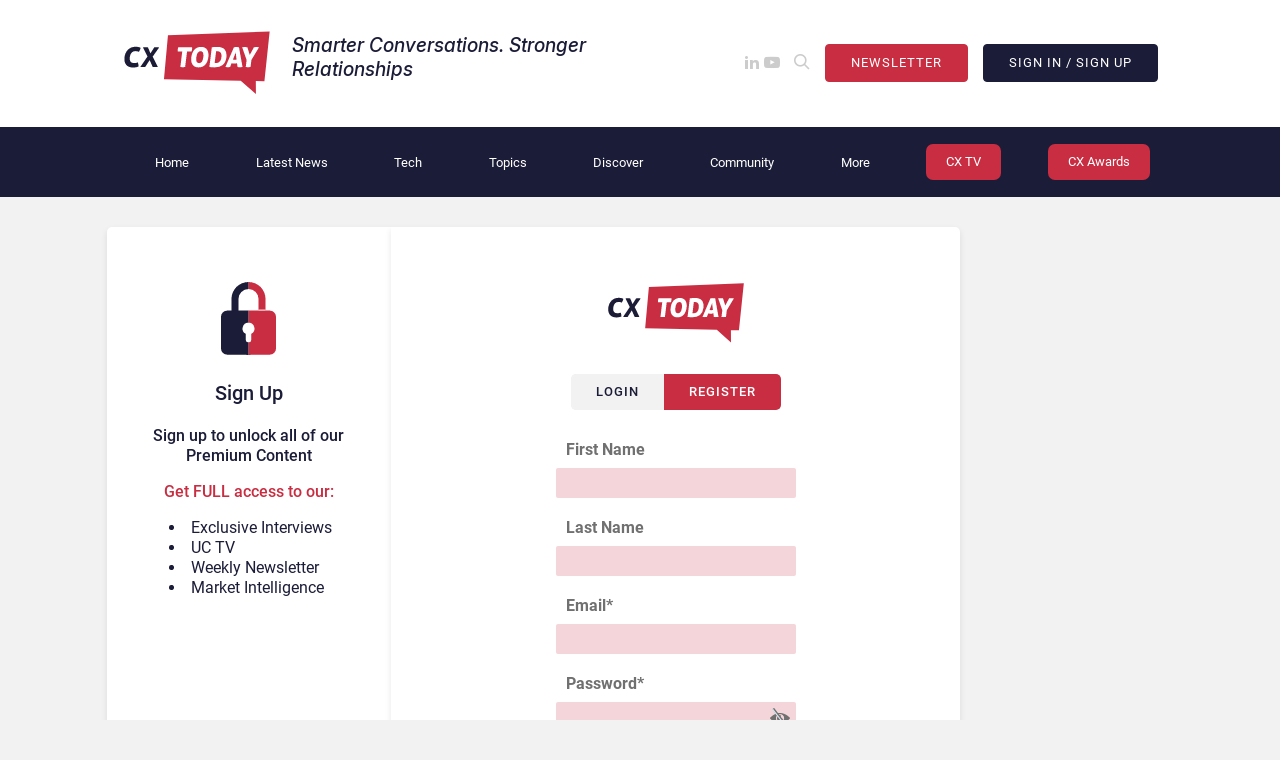

--- FILE ---
content_type: text/html; charset=UTF-8
request_url: https://www.cxtoday.com/account/?redirect_to=https%3A%2F%2Fwww.cxtoday.com%2Fcontact-centre%2Fcyara-connecting-at-home-and-remote-teams-with-livevq%2F
body_size: 26486
content:
<!DOCTYPE html>
<html lang="en-GB">
<!-- AddEvent script -->
<script type="text/javascript" src="https://cdn.addevent.com/libs/atc/1.6.1/atc.min.js" async defer></script>
<!-- AddEvent Settings -->
<script defer src="[data-uri]"></script>
<style type="text/css">
    /* [data-aos] {
        opacity: 1 !important;
        transform: none !important;
    } */
    @media screen and (max-width: 578px) {
        .archive_square {
            transform: scale(.65);
        }
    }
</style>

<head>
    <meta name="msapplication-TileColor" content="#ffffff">
    <meta name="msapplication-TileImage" content="/ms-icon-144x144.png">
    <meta name="theme-color" content="#ffffff">
    <meta http-equiv="x-ua-compatible" content="ie=edge">
    <meta charset="UTF-8" />
<script>
var gform;gform||(document.addEventListener("gform_main_scripts_loaded",function(){gform.scriptsLoaded=!0}),document.addEventListener("gform/theme/scripts_loaded",function(){gform.themeScriptsLoaded=!0}),window.addEventListener("DOMContentLoaded",function(){gform.domLoaded=!0}),gform={domLoaded:!1,scriptsLoaded:!1,themeScriptsLoaded:!1,isFormEditor:()=>"function"==typeof InitializeEditor,callIfLoaded:function(o){return!(!gform.domLoaded||!gform.scriptsLoaded||!gform.themeScriptsLoaded&&!gform.isFormEditor()||(gform.isFormEditor()&&console.warn("The use of gform.initializeOnLoaded() is deprecated in the form editor context and will be removed in Gravity Forms 3.1."),o(),0))},initializeOnLoaded:function(o){gform.callIfLoaded(o)||(document.addEventListener("gform_main_scripts_loaded",()=>{gform.scriptsLoaded=!0,gform.callIfLoaded(o)}),document.addEventListener("gform/theme/scripts_loaded",()=>{gform.themeScriptsLoaded=!0,gform.callIfLoaded(o)}),window.addEventListener("DOMContentLoaded",()=>{gform.domLoaded=!0,gform.callIfLoaded(o)}))},hooks:{action:{},filter:{}},addAction:function(o,r,e,t){gform.addHook("action",o,r,e,t)},addFilter:function(o,r,e,t){gform.addHook("filter",o,r,e,t)},doAction:function(o){gform.doHook("action",o,arguments)},applyFilters:function(o){return gform.doHook("filter",o,arguments)},removeAction:function(o,r){gform.removeHook("action",o,r)},removeFilter:function(o,r,e){gform.removeHook("filter",o,r,e)},addHook:function(o,r,e,t,n){null==gform.hooks[o][r]&&(gform.hooks[o][r]=[]);var d=gform.hooks[o][r];null==n&&(n=r+"_"+d.length),gform.hooks[o][r].push({tag:n,callable:e,priority:t=null==t?10:t})},doHook:function(r,o,e){var t;if(e=Array.prototype.slice.call(e,1),null!=gform.hooks[r][o]&&((o=gform.hooks[r][o]).sort(function(o,r){return o.priority-r.priority}),o.forEach(function(o){"function"!=typeof(t=o.callable)&&(t=window[t]),"action"==r?t.apply(null,e):e[0]=t.apply(null,e)})),"filter"==r)return e[0]},removeHook:function(o,r,t,n){var e;null!=gform.hooks[o][r]&&(e=(e=gform.hooks[o][r]).filter(function(o,r,e){return!!(null!=n&&n!=o.tag||null!=t&&t!=o.priority)}),gform.hooks[o][r]=e)}});
</script>

    <meta name="viewport" content="width=device-width, initial-scale=1, shrink-to-fit=no">
    <link rel="profile" href="https://gmpg.org/xfn/11">
    <script
				type="text/javascript"
				src="https://app.termly.io/resource-blocker/0c7f091e-fb16-4fb9-a52b-00f3ab9829d7">
			</script><meta name="mobile-web-app-capable" content="yes">
<meta name="apple-mobile-web-app-capable" content="yes">
<meta name="apple-mobile-web-app-title" content="CX Today - Customer Experience Technology News">
<meta name='robots' content='index, follow, max-image-preview:large, max-snippet:-1, max-video-preview:-1' />
	<style>img:is([sizes="auto" i], [sizes^="auto," i]) { contain-intrinsic-size: 3000px 1500px }</style>
	<script defer src="[data-uri]"></script>

	<!-- This site is optimized with the Yoast SEO Premium plugin v26.6 (Yoast SEO v26.6) - https://yoast.com/wordpress/plugins/seo/ -->
	<title>Account - CX Today</title>
	<meta name="description" content="Stay up to date with all the latest news, views, and video from the customer experience world by creating a CX Today account." />
	<link rel="canonical" href="https://www.cxtoday.com/account/" />
	<meta property="og:locale" content="en_GB" />
	<meta property="og:type" content="article" />
	<meta property="og:title" content="Account" />
	<meta property="og:description" content="Stay up to date with all the latest news, views, and video from the customer experience world by creating a CX Today account." />
	<meta property="og:url" content="https://www.cxtoday.com/account/" />
	<meta property="og:site_name" content="CX Today" />
	<meta property="article:publisher" content="https://www.facebook.com/CXTodayNews/" />
	<meta property="article:modified_time" content="2026-01-10T06:49:19+00:00" />
	<meta property="og:image" content="https://www.cxtoday.com/wp-content/uploads/2022/02/CXToday_Featured_Brand_850x425.jpg" />
	<meta property="og:image:width" content="850" />
	<meta property="og:image:height" content="425" />
	<meta property="og:image:type" content="image/jpeg" />
	<meta name="twitter:card" content="summary_large_image" />
	<meta name="twitter:site" content="@cxtodaynews" />
	<meta name="twitter:label1" content="Estimated reading time" />
	<meta name="twitter:data1" content="1 minute" />
	<script type="application/ld+json" class="yoast-schema-graph">{"@context":"https://schema.org","@graph":[{"@type":"WebPage","@id":"https://www.cxtoday.com/account/","url":"https://www.cxtoday.com/account/","name":"Account - CX Today","isPartOf":{"@id":"https://www.cxtoday.com/#website"},"primaryImageOfPage":{"@id":"https://www.cxtoday.com/account/#primaryimage"},"image":{"@id":"https://www.cxtoday.com/account/#primaryimage"},"thumbnailUrl":"https://www.cxtoday.com/wp-content/uploads/2022/02/CXToday_Featured_Brand_850x425.jpg","datePublished":"2023-03-22T11:54:00+00:00","dateModified":"2026-01-10T06:49:19+00:00","description":"Stay up to date with all the latest news, views, and video from the customer experience world by creating a CX Today account.","inLanguage":"en-GB","potentialAction":[{"@type":"ReadAction","target":["https://www.cxtoday.com/account/"]}]},{"@type":"ImageObject","inLanguage":"en-GB","@id":"https://www.cxtoday.com/account/#primaryimage","url":"https://www.cxtoday.com/wp-content/uploads/2022/02/CXToday_Featured_Brand_850x425.jpg","contentUrl":"https://www.cxtoday.com/wp-content/uploads/2022/02/CXToday_Featured_Brand_850x425.jpg","width":850,"height":425,"caption":"CX Today News"},{"@type":"WebSite","@id":"https://www.cxtoday.com/#website","url":"https://www.cxtoday.com/","name":"CX Today","description":"Customer Experience Technology News","publisher":{"@id":"https://www.cxtoday.com/#organization"},"potentialAction":[{"@type":"SearchAction","target":{"@type":"EntryPoint","urlTemplate":"https://www.cxtoday.com/?s={search_term_string}"},"query-input":{"@type":"PropertyValueSpecification","valueRequired":true,"valueName":"search_term_string"}}],"inLanguage":"en-GB"},{"@type":"Organization","@id":"https://www.cxtoday.com/#organization","name":"CX Today","url":"https://www.cxtoday.com/","logo":{"@type":"ImageObject","inLanguage":"en-GB","@id":"https://www.cxtoday.com/#/schema/logo/image/","url":"https://www.cxtoday.com/wp-content/uploads/2022/03/CX_Today_FullLogo.png","contentUrl":"https://www.cxtoday.com/wp-content/uploads/2022/03/CX_Today_FullLogo.png","width":2606,"height":1154,"caption":"CX Today"},"image":{"@id":"https://www.cxtoday.com/#/schema/logo/image/"},"sameAs":["https://www.facebook.com/CXTodayNews/","https://x.com/cxtodaynews","https://www.linkedin.com/company/69192959/","https://www.youtube.com/channel/UCZSpkvnZtjGc7UAP1r-MRoA"]}]}</script>
	<!-- / Yoast SEO Premium plugin. -->


<link rel='dns-prefetch' href='//www.cxtoday.com' />
<link rel="alternate" type="application/rss+xml" title="CX Today &raquo; Feed" href="https://www.cxtoday.com/feed/" />
<link rel="alternate" type="application/rss+xml" title="CX Today &raquo; Comments Feed" href="https://www.cxtoday.com/comments/feed/" />
<script defer src="[data-uri]"></script>
<link rel='stylesheet' id='structured-content-frontend-css' href='https://www.cxtoday.com/wp-content/plugins/structured-content/dist/blocks.style.build.css' media='all' />
<style id='wp-emoji-styles-inline-css'>

	img.wp-smiley, img.emoji {
		display: inline !important;
		border: none !important;
		box-shadow: none !important;
		height: 1em !important;
		width: 1em !important;
		margin: 0 0.07em !important;
		vertical-align: -0.1em !important;
		background: none !important;
		padding: 0 !important;
	}
</style>
<style id='classic-theme-styles-inline-css'>
/*! This file is auto-generated */
.wp-block-button__link{color:#fff;background-color:#32373c;border-radius:9999px;box-shadow:none;text-decoration:none;padding:calc(.667em + 2px) calc(1.333em + 2px);font-size:1.125em}.wp-block-file__button{background:#32373c;color:#fff;text-decoration:none}
</style>
<style id='global-styles-inline-css'>
:root{--wp--preset--aspect-ratio--square: 1;--wp--preset--aspect-ratio--4-3: 4/3;--wp--preset--aspect-ratio--3-4: 3/4;--wp--preset--aspect-ratio--3-2: 3/2;--wp--preset--aspect-ratio--2-3: 2/3;--wp--preset--aspect-ratio--16-9: 16/9;--wp--preset--aspect-ratio--9-16: 9/16;--wp--preset--color--black: #000000;--wp--preset--color--cyan-bluish-gray: #abb8c3;--wp--preset--color--white: #ffffff;--wp--preset--color--pale-pink: #f78da7;--wp--preset--color--vivid-red: #cf2e2e;--wp--preset--color--luminous-vivid-orange: #ff6900;--wp--preset--color--luminous-vivid-amber: #fcb900;--wp--preset--color--light-green-cyan: #7bdcb5;--wp--preset--color--vivid-green-cyan: #00d084;--wp--preset--color--pale-cyan-blue: #8ed1fc;--wp--preset--color--vivid-cyan-blue: #0693e3;--wp--preset--color--vivid-purple: #9b51e0;--wp--preset--gradient--vivid-cyan-blue-to-vivid-purple: linear-gradient(135deg,rgba(6,147,227,1) 0%,rgb(155,81,224) 100%);--wp--preset--gradient--light-green-cyan-to-vivid-green-cyan: linear-gradient(135deg,rgb(122,220,180) 0%,rgb(0,208,130) 100%);--wp--preset--gradient--luminous-vivid-amber-to-luminous-vivid-orange: linear-gradient(135deg,rgba(252,185,0,1) 0%,rgba(255,105,0,1) 100%);--wp--preset--gradient--luminous-vivid-orange-to-vivid-red: linear-gradient(135deg,rgba(255,105,0,1) 0%,rgb(207,46,46) 100%);--wp--preset--gradient--very-light-gray-to-cyan-bluish-gray: linear-gradient(135deg,rgb(238,238,238) 0%,rgb(169,184,195) 100%);--wp--preset--gradient--cool-to-warm-spectrum: linear-gradient(135deg,rgb(74,234,220) 0%,rgb(151,120,209) 20%,rgb(207,42,186) 40%,rgb(238,44,130) 60%,rgb(251,105,98) 80%,rgb(254,248,76) 100%);--wp--preset--gradient--blush-light-purple: linear-gradient(135deg,rgb(255,206,236) 0%,rgb(152,150,240) 100%);--wp--preset--gradient--blush-bordeaux: linear-gradient(135deg,rgb(254,205,165) 0%,rgb(254,45,45) 50%,rgb(107,0,62) 100%);--wp--preset--gradient--luminous-dusk: linear-gradient(135deg,rgb(255,203,112) 0%,rgb(199,81,192) 50%,rgb(65,88,208) 100%);--wp--preset--gradient--pale-ocean: linear-gradient(135deg,rgb(255,245,203) 0%,rgb(182,227,212) 50%,rgb(51,167,181) 100%);--wp--preset--gradient--electric-grass: linear-gradient(135deg,rgb(202,248,128) 0%,rgb(113,206,126) 100%);--wp--preset--gradient--midnight: linear-gradient(135deg,rgb(2,3,129) 0%,rgb(40,116,252) 100%);--wp--preset--font-size--small: 13px;--wp--preset--font-size--medium: 20px;--wp--preset--font-size--large: 36px;--wp--preset--font-size--x-large: 42px;--wp--preset--spacing--20: 0.44rem;--wp--preset--spacing--30: 0.67rem;--wp--preset--spacing--40: 1rem;--wp--preset--spacing--50: 1.5rem;--wp--preset--spacing--60: 2.25rem;--wp--preset--spacing--70: 3.38rem;--wp--preset--spacing--80: 5.06rem;--wp--preset--shadow--natural: 6px 6px 9px rgba(0, 0, 0, 0.2);--wp--preset--shadow--deep: 12px 12px 50px rgba(0, 0, 0, 0.4);--wp--preset--shadow--sharp: 6px 6px 0px rgba(0, 0, 0, 0.2);--wp--preset--shadow--outlined: 6px 6px 0px -3px rgba(255, 255, 255, 1), 6px 6px rgba(0, 0, 0, 1);--wp--preset--shadow--crisp: 6px 6px 0px rgba(0, 0, 0, 1);}:where(.is-layout-flex){gap: 0.5em;}:where(.is-layout-grid){gap: 0.5em;}body .is-layout-flex{display: flex;}.is-layout-flex{flex-wrap: wrap;align-items: center;}.is-layout-flex > :is(*, div){margin: 0;}body .is-layout-grid{display: grid;}.is-layout-grid > :is(*, div){margin: 0;}:where(.wp-block-columns.is-layout-flex){gap: 2em;}:where(.wp-block-columns.is-layout-grid){gap: 2em;}:where(.wp-block-post-template.is-layout-flex){gap: 1.25em;}:where(.wp-block-post-template.is-layout-grid){gap: 1.25em;}.has-black-color{color: var(--wp--preset--color--black) !important;}.has-cyan-bluish-gray-color{color: var(--wp--preset--color--cyan-bluish-gray) !important;}.has-white-color{color: var(--wp--preset--color--white) !important;}.has-pale-pink-color{color: var(--wp--preset--color--pale-pink) !important;}.has-vivid-red-color{color: var(--wp--preset--color--vivid-red) !important;}.has-luminous-vivid-orange-color{color: var(--wp--preset--color--luminous-vivid-orange) !important;}.has-luminous-vivid-amber-color{color: var(--wp--preset--color--luminous-vivid-amber) !important;}.has-light-green-cyan-color{color: var(--wp--preset--color--light-green-cyan) !important;}.has-vivid-green-cyan-color{color: var(--wp--preset--color--vivid-green-cyan) !important;}.has-pale-cyan-blue-color{color: var(--wp--preset--color--pale-cyan-blue) !important;}.has-vivid-cyan-blue-color{color: var(--wp--preset--color--vivid-cyan-blue) !important;}.has-vivid-purple-color{color: var(--wp--preset--color--vivid-purple) !important;}.has-black-background-color{background-color: var(--wp--preset--color--black) !important;}.has-cyan-bluish-gray-background-color{background-color: var(--wp--preset--color--cyan-bluish-gray) !important;}.has-white-background-color{background-color: var(--wp--preset--color--white) !important;}.has-pale-pink-background-color{background-color: var(--wp--preset--color--pale-pink) !important;}.has-vivid-red-background-color{background-color: var(--wp--preset--color--vivid-red) !important;}.has-luminous-vivid-orange-background-color{background-color: var(--wp--preset--color--luminous-vivid-orange) !important;}.has-luminous-vivid-amber-background-color{background-color: var(--wp--preset--color--luminous-vivid-amber) !important;}.has-light-green-cyan-background-color{background-color: var(--wp--preset--color--light-green-cyan) !important;}.has-vivid-green-cyan-background-color{background-color: var(--wp--preset--color--vivid-green-cyan) !important;}.has-pale-cyan-blue-background-color{background-color: var(--wp--preset--color--pale-cyan-blue) !important;}.has-vivid-cyan-blue-background-color{background-color: var(--wp--preset--color--vivid-cyan-blue) !important;}.has-vivid-purple-background-color{background-color: var(--wp--preset--color--vivid-purple) !important;}.has-black-border-color{border-color: var(--wp--preset--color--black) !important;}.has-cyan-bluish-gray-border-color{border-color: var(--wp--preset--color--cyan-bluish-gray) !important;}.has-white-border-color{border-color: var(--wp--preset--color--white) !important;}.has-pale-pink-border-color{border-color: var(--wp--preset--color--pale-pink) !important;}.has-vivid-red-border-color{border-color: var(--wp--preset--color--vivid-red) !important;}.has-luminous-vivid-orange-border-color{border-color: var(--wp--preset--color--luminous-vivid-orange) !important;}.has-luminous-vivid-amber-border-color{border-color: var(--wp--preset--color--luminous-vivid-amber) !important;}.has-light-green-cyan-border-color{border-color: var(--wp--preset--color--light-green-cyan) !important;}.has-vivid-green-cyan-border-color{border-color: var(--wp--preset--color--vivid-green-cyan) !important;}.has-pale-cyan-blue-border-color{border-color: var(--wp--preset--color--pale-cyan-blue) !important;}.has-vivid-cyan-blue-border-color{border-color: var(--wp--preset--color--vivid-cyan-blue) !important;}.has-vivid-purple-border-color{border-color: var(--wp--preset--color--vivid-purple) !important;}.has-vivid-cyan-blue-to-vivid-purple-gradient-background{background: var(--wp--preset--gradient--vivid-cyan-blue-to-vivid-purple) !important;}.has-light-green-cyan-to-vivid-green-cyan-gradient-background{background: var(--wp--preset--gradient--light-green-cyan-to-vivid-green-cyan) !important;}.has-luminous-vivid-amber-to-luminous-vivid-orange-gradient-background{background: var(--wp--preset--gradient--luminous-vivid-amber-to-luminous-vivid-orange) !important;}.has-luminous-vivid-orange-to-vivid-red-gradient-background{background: var(--wp--preset--gradient--luminous-vivid-orange-to-vivid-red) !important;}.has-very-light-gray-to-cyan-bluish-gray-gradient-background{background: var(--wp--preset--gradient--very-light-gray-to-cyan-bluish-gray) !important;}.has-cool-to-warm-spectrum-gradient-background{background: var(--wp--preset--gradient--cool-to-warm-spectrum) !important;}.has-blush-light-purple-gradient-background{background: var(--wp--preset--gradient--blush-light-purple) !important;}.has-blush-bordeaux-gradient-background{background: var(--wp--preset--gradient--blush-bordeaux) !important;}.has-luminous-dusk-gradient-background{background: var(--wp--preset--gradient--luminous-dusk) !important;}.has-pale-ocean-gradient-background{background: var(--wp--preset--gradient--pale-ocean) !important;}.has-electric-grass-gradient-background{background: var(--wp--preset--gradient--electric-grass) !important;}.has-midnight-gradient-background{background: var(--wp--preset--gradient--midnight) !important;}.has-small-font-size{font-size: var(--wp--preset--font-size--small) !important;}.has-medium-font-size{font-size: var(--wp--preset--font-size--medium) !important;}.has-large-font-size{font-size: var(--wp--preset--font-size--large) !important;}.has-x-large-font-size{font-size: var(--wp--preset--font-size--x-large) !important;}
:where(.wp-block-post-template.is-layout-flex){gap: 1.25em;}:where(.wp-block-post-template.is-layout-grid){gap: 1.25em;}
:where(.wp-block-columns.is-layout-flex){gap: 2em;}:where(.wp-block-columns.is-layout-grid){gap: 2em;}
:root :where(.wp-block-pullquote){font-size: 1.5em;line-height: 1.6;}
</style>
<link rel='stylesheet' id='som_lost_password_style-css' href='https://www.cxtoday.com/wp-content/plugins/frontend-reset-password/assets/css/password-lost.css' media='all' />
<link rel='stylesheet' id='vlp-public-css' href='https://www.cxtoday.com/wp-content/plugins/visual-link-preview/dist/public.css' media='all' />
<link rel='stylesheet' id='slick-styles-css' href='https://www.cxtoday.com/wp-content/themes/today-digital-theme-2.0/css/dist/slick/slick.css' media='all' />
<link rel='stylesheet' id='slick-theme-styles-css' href='https://www.cxtoday.com/wp-content/themes/today-digital-theme-2.0/css/dist/slick/slick-theme.css' media='all' />
<link rel='stylesheet' id='aos-styles-css' href='https://www.cxtoday.com/wp-content/themes/today-digital-theme-2.0/css/dist/aos.css' media='all' />
<link rel='stylesheet' id='lity-styles-css' href='https://www.cxtoday.com/wp-content/themes/today-digital-theme-2.0/css/dist/lity.min.css' media='all' />
<link rel='stylesheet' id='main-styles-css' href='https://www.cxtoday.com/wp-content/themes/today-digital-theme-2.0/css/main.min.css' media='all' />
<link rel='stylesheet' id='taxopress-frontend-css-css' href='https://www.cxtoday.com/wp-content/plugins/taxopress-pro/assets/frontend/css/frontend.css' media='all' />
<script defer id="jquery-core-js-extra" src="[data-uri]"></script>
<script src="https://www.cxtoday.com/wp-includes/js/jquery/jquery.min.js" id="jquery-core-js"></script>
<script defer src="https://www.cxtoday.com/wp-includes/js/jquery/jquery-migrate.min.js" id="jquery-migrate-js"></script>
<script defer src="https://www.cxtoday.com/wp-content/cache/autoptimize/js/autoptimize_single_8fa2b9763d58f6cffcb0218dcc145b02.js" id="taxopress-frontend-js-js"></script>
<script defer id="wpso-front-scripts-js-extra" src="[data-uri]"></script>
<script defer src="https://www.cxtoday.com/wp-content/plugins/wp-sort-order/js/front-scripts.js" id="wpso-front-scripts-js"></script>
<link rel="https://api.w.org/" href="https://www.cxtoday.com/wp-json/" /><link rel="alternate" title="JSON" type="application/json" href="https://www.cxtoday.com/wp-json/wp/v2/pages/47725" /><link rel="EditURI" type="application/rsd+xml" title="RSD" href="https://www.cxtoday.com/xmlrpc.php?rsd" />
<meta name="generator" content="WordPress 6.8.3" />
<link rel='shortlink' href='https://www.cxtoday.com/?p=47725' />
<link rel="alternate" title="oEmbed (JSON)" type="application/json+oembed" href="https://www.cxtoday.com/wp-json/oembed/1.0/embed?url=https%3A%2F%2Fwww.cxtoday.com%2Faccount%2F" />
<link rel="alternate" title="oEmbed (XML)" type="text/xml+oembed" href="https://www.cxtoday.com/wp-json/oembed/1.0/embed?url=https%3A%2F%2Fwww.cxtoday.com%2Faccount%2F&#038;format=xml" />
<style>
.som-password-error-message,
.som-password-sent-message {
	background-color: #2679ce;
	border-color: #2679ce;
}
</style>
<style type="text/css">a.st_tag, a.internal_tag, .st_tag, .internal_tag { text-decoration: underline !important; }</style><link rel="icon" href="https://www.cxtoday.com/wp-content/uploads/2021/07/cropped-cxtoday-3000x3000-1-32x32.png" sizes="32x32" />
<link rel="icon" href="https://www.cxtoday.com/wp-content/uploads/2021/07/cropped-cxtoday-3000x3000-1-192x192.png" sizes="192x192" />
<link rel="apple-touch-icon" href="https://www.cxtoday.com/wp-content/uploads/2021/07/cropped-cxtoday-3000x3000-1-180x180.png" />
<meta name="msapplication-TileImage" content="https://www.cxtoday.com/wp-content/uploads/2021/07/cropped-cxtoday-3000x3000-1-270x270.png" />
		<style id="wp-custom-css">
			.page-template-award .col-md-10 iframe {
	margin: 0 auto;
  display: block;
}



#article-content a{
	text-decoration:underline;
}

#article-content h2 {
	font-size: 1.425rem;
}

#article-content h3 {
	font-size: 1.29rem;
}		</style>
		    <!-- Google Tag Manager -->
    <script defer src="[data-uri]"></script>
    <!-- End Google Tag Manager -->

    <script defer src="[data-uri]"></script>
<link href="https://fonts.googleapis.com/css2?family=Inter:ital,opsz,wght@1,14..32,500&display=swap" rel="stylesheet">   
<style>
    #header .tagline-col{
        display: flex;
        align-items:center;
    }
    #header .container-fluid:first-of-type{
        max-width: 1600px;
    }
    #header span.tagline{
        font-family: "Inter", sans-serif;
        font-optical-sizing: auto;
        font-weight: 500;
        font-style: italic;
        font-size: 19px;
        margin-left: 20px;
        padding-bottom: 10px;
    }



    @media (max-width: 2226px) and (min-width: 1000px)  {
        .social.ml-30.mr-30{
            margin-left: 15px!important;
            margin-right: 15px!important;
        }
    }

    @media (max-width: 1000px) {
        #header span.tagline{
            display: none;
        }
        #header .tagline-col{
            display: block;
        }
    }

</style>              
</head>

<style type="text/css">
    #main_menu li.highlight.secondary>a {
        background-color: #e9501d;
    }
</style>

<body class="wp-singular page-template page-template-page-templates page-template-account page-template-page-templatesaccount-php page page-id-47725 wp-custom-logo wp-embed-responsive wp-theme-today-digital-theme-20">
    <!-- Google Tag Manager (noscript) -->
    <noscript><iframe src="https://www.googletagmanager.com/ns.html?id=GTM-PZG9CBZ" height="0" width="0" style="display:none;visibility:hidden"></iframe></noscript>
    <!-- End Google Tag Manager (noscript) -->
        <header id="header" class="bg-white mb-20 mb-md-30">
        <div class="container-fluid pt-5 pb-5 pt-md-30 pb-md-30">
            <div class="row">
                                <div class="col-10 col-md-3 col-lg-5 col-xl-5 offset-xl-1 tagline-col">
                                            <a href="https://www.cxtoday.com/" class="td-header-logo w-100-link" rel="home"><img src="https://www.cxtoday.com/wp-content/uploads/2023/01/CX-Today-Logo.svg" class="td-header-logo w-100" alt="CX Today Logo" decoding="async" /></a>                    
                    <span class="tagline"><span>Smarter Conversations. Stronger Relationships​</span></span>
                </div>
                <div class="col-md-9 col-lg-7 col-xl-5 d-none d-md-flex justify-content-end align-items-center">
                    <div class="social ml-30 mr-30">
                                                    <a href="https://www.linkedin.com/company/69192959" target="_blank" class="icon-linkedin"></a>
                                                    <a href="https://www.youtube.com/channel/UCZSpkvnZtjGc7UAP1r-MRoA?sub_confirmation=1" target="_blank" class="icon-youtube mr-10"></a>
                                                                        <a href="#" target="_blank" class="icon-search" data-search-open="false"></a>
                    </div>
                    <div class="cta d-flex align-items-center">
                        <a href="/sign-up" class="button bg-secondary">Newsletter</a>
                                                    <a href="https://www.cxtoday.com/account/?redirect_to=https%3A%2F%2Fwww.cxtoday.com%2Faccount%2F%3Fredirect_to%3Dhttps%253A%252F%252Fwww.cxtoday.com%252Fcontact-centre%252Fcyara-connecting-at-home-and-remote-teams-with-livevq%252F" class="button bg-navy ml-15">Sign In / Sign Up</a>
                                            </div>
                                    </div>
                <div class="col-2 d-flex justify-content-end align-items-center d-md-none">
                    <a href="#" target="_blank" class="icon-search mr-15 d-md-none" data-search-open="false"></a>
                    <a href="#" id="menu_icon" class="menu-icon d-flex flex-column justify-content-around" data-menu-open="false">
                        <span></span>
                        <span></span>
                        <span></span>
                    </a>
                </div>
                <div class="col-12 col-lg-8 offset-lg-2">
                    
    <form role="search" method="get" id="searchform" class="header-searchform" action="https://www.cxtoday.com/" >
        <div class="mt-30">
            <input type="search" class="form-control border-0" placeholder="Search..." aria-label="search nico" name="s" id="search-input" value="">
            <button type="submit" class="icon-search" value=""></button>
        </div>
    </form>                </div>
            </div>
        </div>
        <div class="container-fluid bg-navy text-right text-md-left" data-mobile-menu-open="false" id="mobile_menu">
            <div class="row">
                <div class="col-lg-11 col-xl-10 offset-xl-1 col-xxl-8 offset-xxl-2 pr-0 pr-md-15 pr-lg-0">
                    <nav id="top_menu" class="pt-md-15 pb-15">
                        <div id="mobile_signin" class="d-md-none" style="top: 0;">
                                                            <a href="https://www.cxtoday.com/account/?redirect_to=https%3A%2F%2Fwww.cxtoday.com%2Faccount%2F%3Fredirect_to%3Dhttps%253A%252F%252Fwww.cxtoday.com%252Fcontact-centre%252Fcyara-connecting-at-home-and-remote-teams-with-livevq%252F" class="button bg-navy d-block text-center">Sign In / Sign Up</a>
                                                    </div>
                        <div class="menu-main-menu-container"><ul id="main_menu" class="list-unstyled d-inline-block text-left d-md-flex justify-content-md-around align-items-md-center pl-25 pr-20 pl-md-0 pr-md-0 pt-20 pt-md-0 pb-40 pb-md-0"><li id="menu-item-31555" class="megamenu menu-item menu-item-type-post_type menu-item-object-page menu-item-home menu-item-31555"><a href="https://www.cxtoday.com/">Home</a></li>
<li id="menu-item-44313" class="megamenu menu-item menu-item-type-custom menu-item-object-custom menu-item-has-children menu-item-44313"><a href="/latest-news">Latest News</a>
<ul class="sub-menu">
	<li id="menu-item-44315" class="menu-item menu-item-type-custom menu-item-object-custom menu-item-44315"><a href="/tag/big-cx-news/">BIG CX News Roundups</a></li>
	<li id="menu-item-44317" class="menu-item menu-item-type-custom menu-item-object-custom menu-item-44317"><a href="/tv/">Exclusive Video Interviews</a></li>
	<li id="menu-item-48743" class="menu-item menu-item-type-custom menu-item-object-custom menu-item-48743"><a href="/event-news/">Industry Event News</a></li>
</ul>
</li>
<li id="menu-item-33080" class="megamenu menu-item menu-item-type-custom menu-item-object-custom menu-item-has-children menu-item-33080"><a>Tech</a>
<ul class="sub-menu">
	<li id="menu-item-81225" class="menu-item menu-item-type-taxonomy menu-item-object-category menu-item-81225"><a href="https://www.cxtoday.com/ai-automation-in-cx/">AI &amp; Automation in CX</a></li>
	<li id="menu-item-33063" class="menu-item menu-item-type-taxonomy menu-item-object-category menu-item-33063"><a href="https://www.cxtoday.com/contact-center/">Contact Center &amp; Omnichannel​</a></li>
	<li id="menu-item-33055" class="menu-item menu-item-type-taxonomy menu-item-object-category menu-item-33055"><a href="https://www.cxtoday.com/crm/">CRM &amp; Customer Data Management</a></li>
	<li id="menu-item-38093" class="menu-item menu-item-type-taxonomy menu-item-object-category menu-item-38093"><a href="https://www.cxtoday.com/customer-engagement-platforms/">Customer Engagement Platforms</a></li>
	<li id="menu-item-33057" class="megamenu menu-item menu-item-type-taxonomy menu-item-object-category menu-item-33057"><a href="https://www.cxtoday.com/customer-analytics-intelligence/">Customer Analytics &amp; Intelligence</a></li>
	<li id="menu-item-44450" class="menu-item menu-item-type-custom menu-item-object-custom menu-item-44450"><a href="/marketing-sales-technology/">Marketing &#038; Sales Technology</a></li>
	<li id="menu-item-36213" class="menu-item menu-item-type-taxonomy menu-item-object-category menu-item-36213"><a href="https://www.cxtoday.com/workforce-engagement-management/">Workforce Engagement Management</a></li>
	<li id="menu-item-85902" class="menu-item menu-item-type-taxonomy menu-item-object-category menu-item-85902"><a href="https://www.cxtoday.com/community-social-engagement/">Community &amp; Social Engagement</a></li>
	<li id="menu-item-75268" class="menu-item menu-item-type-taxonomy menu-item-object-category menu-item-75268"><a href="https://www.cxtoday.com/service-management-connectivity/">Service Management &amp; Connectivity</a></li>
	<li id="menu-item-75267" class="menu-item menu-item-type-taxonomy menu-item-object-category menu-item-75267"><a href="https://www.cxtoday.com/security-privacy-compliance/">Security, Privacy &amp; Compliance</a></li>
</ul>
</li>
<li id="menu-item-33740" class="megamenu menu-item menu-item-type-custom menu-item-object-custom menu-item-has-children menu-item-33740"><a href="/trending/">Topics</a>
<ul class="sub-menu">
	<li id="menu-item-44325" class="menu-item menu-item-type-custom menu-item-object-custom menu-item-44325"><a href="/tag/artificial-intelligence/">Artificial Intelligence</a></li>
	<li id="menu-item-44449" class="menu-item menu-item-type-custom menu-item-object-custom menu-item-44449"><a href="/tag/generative-ai/">Generative AI</a></li>
	<li id="menu-item-33738" class="menu-item menu-item-type-custom menu-item-object-custom menu-item-33738"><a href="/tag/ai-agents/">AI Agents</a></li>
	<li id="menu-item-33734" class="menu-item menu-item-type-custom menu-item-object-custom menu-item-33734"><a href="/tag/automation">Automation</a></li>
	<li id="menu-item-33736" class="menu-item menu-item-type-custom menu-item-object-custom menu-item-33736"><a href="/tag/microsoft-teams/">Microsoft Teams</a></li>
</ul>
</li>
<li id="menu-item-33733" class="megamenu menu-item menu-item-type-custom menu-item-object-custom menu-item-has-children menu-item-33733"><a href="/marketplace/">Discover</a>
<ul class="sub-menu">
	<li id="menu-item-105044" class="menu-item menu-item-type-custom menu-item-object-custom menu-item-105044"><a href="/contact-center/what-is-cx-the-ultimate-guide-to-enterprise-ready-customer-experience/">Ultimate Guide to CX</a></li>
	<li id="menu-item-48717" class="menu-item menu-item-type-custom menu-item-object-custom menu-item-48717"><a href="/marketplace/">CX Marketplace</a></li>
	<li id="menu-item-42982" class="menu-item menu-item-type-custom menu-item-object-custom menu-item-42982"><a href="/events/">Industry Events</a></li>
	<li id="menu-item-44323" class="menu-item menu-item-type-custom menu-item-object-custom menu-item-44323"><a target="_blank" href="https://www.cxtoday.com/cxawards/">CX Awards 2025</a></li>
</ul>
</li>
<li id="menu-item-57676" class="megamenu menu-item menu-item-type-custom menu-item-object-custom menu-item-has-children menu-item-57676"><a href="/join-the-cx-community/">Community</a>
<ul class="sub-menu">
	<li id="menu-item-57678" class="menu-item menu-item-type-custom menu-item-object-custom menu-item-57678"><a href="/join-the-cx-community/">Join our Community</a></li>
	<li id="menu-item-66559" class="menu-item menu-item-type-custom menu-item-object-custom menu-item-66559"><a href="https://www.linkedin.com/groups/1951190/">LinkedIn Community</a></li>
	<li id="menu-item-61938" class="menu-item menu-item-type-post_type menu-item-object-page menu-item-61938"><a href="https://www.cxtoday.com/all-stars/">CX All-Stars</a></li>
	<li id="menu-item-57677" class="menu-item menu-item-type-custom menu-item-object-custom menu-item-57677"><a href="https://www.cxtoday.com/contact-centre/cx-todays-commits-to-building-our-cx-community/">Why Join</a></li>
</ul>
</li>
<li id="menu-item-33049" class="megamenu menu-item menu-item-type-custom menu-item-object-custom menu-item-has-children menu-item-33049"><a>More</a>
<ul class="sub-menu">
	<li id="menu-item-31596" class="menu-item menu-item-type-post_type menu-item-object-page menu-item-31596"><a href="https://www.cxtoday.com/about-us/">About Us</a></li>
	<li id="menu-item-39155" class="menu-item menu-item-type-post_type menu-item-object-page menu-item-39155"><a href="https://www.cxtoday.com/brand/">Brand</a></li>
	<li id="menu-item-31597" class="menu-item menu-item-type-post_type menu-item-object-page menu-item-31597"><a href="https://www.cxtoday.com/contact-us/">Contact Us</a></li>
	<li id="menu-item-39159" class="menu-item menu-item-type-post_type menu-item-object-page menu-item-39159"><a href="https://www.cxtoday.com/legal/">Legal</a></li>
	<li id="menu-item-31595" class="menu-item menu-item-type-post_type menu-item-object-page menu-item-31595"><a href="https://www.cxtoday.com/media-kit/">Media Kit</a></li>
	<li id="menu-item-31594" class="menu-item menu-item-type-custom menu-item-object-custom menu-item-31594"><a href="/news-desk/">News Desk</a></li>
</ul>
</li>
<li id="menu-item-31637" class="highlight menu-item menu-item-type-taxonomy menu-item-object-category menu-item-31637"><a href="https://www.cxtoday.com/tv/">CX TV</a></li>
<li id="menu-item-47734" class="highlight menu-item menu-item-type-custom menu-item-object-custom menu-item-47734"><a href="https://www.cxtoday.com/cxawards/">CX Awards</a></li>
<li id="menu-item-33726" class="highlight secondary d-md-none menu-item menu-item-type-custom menu-item-object-custom menu-item-33726"><a href="/sign-up/">Newsletter</a></li>
</ul></div>                    </nav>
                </div>
                <div class="col-lg-1 col-xxl-2 d-none d-lg-flex justify-content-end justify-content-xl-start align-items-center">
                                    </div>
            </div>
        </div>
    </header><style type="text/css">
    .som-password-sent-message {
        border: 2px solid #c82d41;
        background-color: #c82d41;
    }
</style>

<div class="wrapper" id="account-page-wrapper" >
    <main class="site-main" id="main" role="main">

        <div class="container-fluid">
            <div class="row">
                <div class="col-xxl-3 d-none d-xxl-block pl-lg-30 pr-lg-30 pl-xxl-70 pr-xxl-70">
    <!-- Ad Space -->
    
                <div id="side_banner_left" class="d-flex h-100 justify-content-center" style="max-height: 515px;" >
            <script type="text/javascript">
                if (!window.AdButler) {
                    (function() {
                        var s = document.createElement("script");
                        s.async = true;
                        s.type = "text/javascript";
                        s.src = 'https://servedbyadbutler.com/app.js';
                        var n = document.getElementsByTagName("script")[0];
                        n.parentNode.insertBefore(s, n);
                    }());
                }
                window.abkw = "";                var AdButler = AdButler || {};
                AdButler.ads = AdButler.ads || [];
                var abkw = window.abkw || '';
                var ad_code = window.ad_code || 0;
                document.write('<' + 'div id="placement_599550_' + ad_code + '" class="ad-butler"></' + 'div>');
                AdButler.ads.push({
                    handler: function(opt) {
                        AdButler.register(173714, 599550, [728, 90], 'placement_599550_' + opt.place, opt);
                    },
                    opt: {
                        place: ad_code++,
                        keywords: abkw,
                        domain: 'servedbyadbutler.com',
                        click: 'CLICK_MACRO_PLACEHOLDER'
                    }
                });
            </script>
        </div>
    </div>
<div class="col-md-10 offset-md-1 offset-lg-1 col-lg-8 offset-xxl-0 col-xxl-6">
    <div class="bg-white border box-shadow row">
        <div class="col-lg-4 order-2 order-lg-1">
            <div class="content text-center pt-30 pb-30 pt-lg-55 pb-lg-55" data-form="register">
                <svg id="Lock_Icon" xmlns="http://www.w3.org/2000/svg" width="55.222" height="73.096" viewBox="0 0 55.222 73.096">
                    <path id="Path_3234" data-name="Path 3234" d="M2786.108,568.159h-4.334V556.614a16.918,16.918,0,0,0-1.353-6.655,17.242,17.242,0,0,0-9.106-9.106,16.925,16.925,0,0,0-6.655-1.353v7.027h.164a10.1,10.1,0,0,1,9.923,10.085v11.545H2764.66v12.022h.016a5.959,5.959,0,0,1,2.737,11.244v6.139a2.391,2.391,0,0,1-2.384,2.384h-.37V612.6a17.03,17.03,0,0,0,3.376-.335h18.072a6.181,6.181,0,0,0,6.163-6.163V574.322A6.181,6.181,0,0,0,2786.108,568.159Z" transform="translate(-2737.049 -539.5)" fill="#207fc2" />
                    <path id="Path_3235" data-name="Path 3235" d="M890.552,599.938h-.37a2.391,2.391,0,0,1-2.384-2.383v-6.139a5.959,5.959,0,0,1,2.734-11.245h.02V568.15H880.465V556.6a10.1,10.1,0,0,1,10.087-10.087V539.49a16.929,16.929,0,0,0-6.655,1.353,17.244,17.244,0,0,0-9.106,9.106,16.924,16.924,0,0,0-1.353,6.655v11.545H869.1a6.181,6.181,0,0,0-6.163,6.163v31.775a6.181,6.181,0,0,0,6.163,6.163h18.073a17.051,17.051,0,0,0,3.376.335V599.938h0Z" transform="translate(-862.94 -539.49)" fill="#1b1c37" />
                    <path id="Path_3377" data-name="Path 3377" d="M37.691,28.166h7.2" transform="translate(-0.145 -0.008)" fill="none" stroke="#fff" stroke-width="1" />
                </svg>
                                <div class="register-content mx-auto">
                                            <p class="fs-20 fw-m">Sign Up</p>
                                                                <p class="fw-m">Sign up to unlock all of our Premium Content</p>
                                                                <p class="fw-m fc-primary">Get FULL access to our:</p>
                                                                <div class="text-left">
                            <ul>
 	<li>Exclusive Interviews</li>
 	<li>UC TV</li>
 	<li>Weekly Newsletter</li>
 	<li>Market Intelligence</li>
</ul>                        </div>
                                    </div>
                <div class="login-content mx-auto">
                                            <p class="fs-20 fw-m">Sign Up</p>
                                                                <p class="fw-m">Sign up to unlock all of our Premium Content</p>
                                                                <p class="fw-m fc-primary">Get FULL access to our:</p>
                                                                <div class="text-left">
                            <ul>
 	<li>Exclusive Interviews</li>
 	<li>UC TV</li>
 	<li>Weekly Newsletter</li>
 	<li>Market Intelligence</li>
</ul>                        </div>
                                    </div>

            </div>
        </div>
        <div class="col-lg-8 order-1 order-lg-2 box-shadow">
            <div class="account-loggedout-form text-center pt-30 pb-30 pt-lg-55 pb-lg-55 d-flex flex-column align-items-center">
                <img src="https://www.cxtoday.com/wp-content/uploads/2023/01/CX-Today-Logo.svg" class="account-logo" alt="CX Today Logo" decoding="async" />                    <div class="login-register-buttons mt-30 mb-30 d-inline-flex bg-lightgrey border">
                        <a href="https://www.cxtoday.com/account/" id="login" class="button switch-button fw-m overhide"><span>Login</span></a>
                        <a href="https://www.cxtoday.com/account/?register" id="register" class="active button switch-button fw-m overhide"><span>Register</span></a>
                    </div>
                    <div class="text-left" data-form="register">
                        <div class="register-content">
                            <script defer src="[data-uri]"></script>

                <div class='gf_browser_chrome gform_wrapper gform_legacy_markup_wrapper gform-theme--no-framework' data-form-theme='legacy' data-form-index='0' id='gform_wrapper_132' ><div id='gf_132' class='gform_anchor' tabindex='-1'></div><form method='post' enctype='multipart/form-data' target='gform_ajax_frame_132' id='gform_132'  action='/account/?redirect_to=https%3A%2F%2Fwww.cxtoday.com%2Fcontact-centre%2Fcyara-connecting-at-home-and-remote-teams-with-livevq%2F#gf_132' data-formid='132' novalidate>
                        <div class='gform-body gform_body'><ul id='gform_fields_132' class='gform_fields top_label form_sublabel_below description_below validation_below'><li id="field_132_5" class="gfield gfield--type-text gfield--input-type-text gfield--width-full field_sublabel_below gfield--no-description field_description_below field_validation_below gfield_visibility_visible"  data-js-reload="field_132_5" ><label class='gfield_label gform-field-label' for='input_132_5'>First Name</label><div class='ginput_container ginput_container_text'><input name='input_5' id='input_132_5' type='text' value='' class='large'   tabindex='132'   aria-invalid="false"   /></div></li><li id="field_132_6" class="gfield gfield--type-text gfield--input-type-text gfield--width-full field_sublabel_below gfield--no-description field_description_below field_validation_below gfield_visibility_visible"  data-js-reload="field_132_6" ><label class='gfield_label gform-field-label' for='input_132_6'>Last Name</label><div class='ginput_container ginput_container_text'><input name='input_6' id='input_132_6' type='text' value='' class='large'   tabindex='133'   aria-invalid="false"   /></div></li><li id="field_132_1" class="gfield gfield--type-email gfield--input-type-email gfield_contains_required field_sublabel_below gfield--no-description field_description_below field_validation_below gfield_visibility_visible"  data-js-reload="field_132_1" ><label class='gfield_label gform-field-label' for='input_132_1'>Email<span class="gfield_required"><span class="gfield_required gfield_required_asterisk">*</span></span></label><div class='ginput_container ginput_container_email'>
                            <input name='input_1' id='input_132_1' type='email' value='' class='large' tabindex='134'   aria-required="true" aria-invalid="false"  />
                        </div></li><li id="field_132_7" class="gfield gfield--type-password gfield--input-type-password gfield--width-full gfield_contains_required field_sublabel_below gfield--no-description field_description_below field_validation_below gfield_visibility_visible"  data-js-reload="field_132_7" ><label class='gfield_label gform-field-label gfield_label_before_complex' for='input_132_7'>Password<span class="gfield_required"><span class="gfield_required gfield_required_asterisk">*</span></span></label><div class='ginput_container ginput_container_password'>
						<span id='input_132_7_1_container' class='ginput_password large'>
							<span class='password_input_container'>
							<input type='password' name='input_7' id='input_132_7'    value='' tabindex='135'  aria-required="true" aria-invalid="false" />
							<button type='button' class='gform_show_password gform-theme-button gform-theme-button--simple' onclick='javascript:gformToggleShowPassword("input_132_7");' aria-live='polite' aria-label='Show Password' data-label-show='Show Password' data-label-hide='Hide Password'><span class='dashicons dashicons-hidden' aria-hidden='true'></span></button>
							</span>
						</span>
						<div class='gf_clear gf_clear_complex'></div>
					</div></li><li id="field_132_4" class="gfield gfield--type-consent gfield--type-choice gfield--input-type-consent gfield--width-full gfield_contains_required field_sublabel_below gfield--no-description field_description_below hidden_label field_validation_below gfield_visibility_visible"  data-js-reload="field_132_4" ><label class='gfield_label gform-field-label gfield_label_before_complex' >Consent<span class="gfield_required"><span class="gfield_required gfield_required_asterisk">*</span></span></label><div class='ginput_container ginput_container_consent'><input name='input_4.1' id='input_132_4_1' type='checkbox' value='1' tabindex='137'  aria-required="true" aria-invalid="false"   /> <label class="gform-field-label gform-field-label--type-inline gfield_consent_label" for='input_132_4_1' >* I consent to Today Digital Ltd collecting my contact information as outlined in our <a href="/privacy" target="_blank">privacy policy</a><span class="gfield_required gfield_required_asterisk">*</span></label><input type='hidden' name='input_4.2' value='* I consent to Today Digital Ltd collecting my contact information as outlined in our &lt;a href=&quot;/privacy&quot; target=&quot;_blank&quot;&gt;privacy policy&lt;/a&gt;' class='gform_hidden' /><input type='hidden' name='input_4.3' value='13' class='gform_hidden' /></div></li><li id="field_132_12" class="gfield gfield--type-consent gfield--type-choice gfield--input-type-consent gfield--width-full gfield_contains_required field_sublabel_below gfield--no-description field_description_below hidden_label field_validation_below gfield_visibility_visible"  data-js-reload="field_132_12" ><label class='gfield_label gform-field-label gfield_label_before_complex' >Marketing Consent<span class="gfield_required"><span class="gfield_required gfield_required_asterisk">*</span></span></label><div class='ginput_container ginput_container_consent'><input name='input_12.1' id='input_132_12_1' type='checkbox' value='1' tabindex='138'  aria-required="true" aria-invalid="false"   /> <label class="gform-field-label gform-field-label--type-inline gfield_consent_label" for='input_132_12_1' >* I am happy to receive other communications from Today Digital. You can unsubscribe from these communications at any time via the links in our emails.<span class="gfield_required gfield_required_asterisk">*</span></label><input type='hidden' name='input_12.2' value='* I am happy to receive other communications from Today Digital. You can unsubscribe from these communications at any time via the links in our emails.' class='gform_hidden' /><input type='hidden' name='input_12.3' value='13' class='gform_hidden' /></div></li><li id="field_132_9" class="gfield gfield--type-checkbox gfield--type-choice gfield--input-type-checkbox gfield--width-full field_sublabel_below gfield--no-description field_description_below hidden_label field_validation_below gfield_visibility_hidden"  data-js-reload="field_132_9" ><div class="admin-hidden-markup"><i class="gform-icon gform-icon--hidden" aria-hidden="true" title="This field is hidden when viewing the form"></i><span>This field is hidden when viewing the form</span></div><label class='gfield_label gform-field-label gfield_label_before_complex' >Record Type</label><div class='ginput_container ginput_container_checkbox'><ul class='gfield_checkbox' id='input_132_9'><li class='gchoice gchoice_132_9_1'>
								<input class='gfield-choice-input' name='input_9.1' type='checkbox'  value=';Commercial'  id='choice_132_9_1' tabindex='139'  />
								<label for='choice_132_9_1' id='label_132_9_1' class='gform-field-label gform-field-label--type-inline'>;Commercial</label>
							</li><li class='gchoice gchoice_132_9_2'>
								<input class='gfield-choice-input' name='input_9.2' type='checkbox'  value=';Marketing' checked='checked' id='choice_132_9_2' tabindex='140'  />
								<label for='choice_132_9_2' id='label_132_9_2' class='gform-field-label gform-field-label--type-inline'>;Marketing</label>
							</li></ul></div></li><li id="field_132_11" class="gfield gfield--type-hidden gfield--input-type-hidden gfield--width-full gform_hidden field_sublabel_below gfield--no-description field_description_below field_validation_below gfield_visibility_visible"  data-js-reload="field_132_11" ><div class='ginput_container ginput_container_text'><input name='input_11' id='input_132_11' type='hidden' class='gform_hidden'  aria-invalid="false" value='CX Today Weekly Newsletter' /></div></li><li id="field_132_8" class="gfield gfield--type-captcha gfield--input-type-captcha gfield--width-full field_sublabel_below gfield--no-description field_description_below field_validation_below gfield_visibility_visible"  data-js-reload="field_132_8" ><label class='gfield_label gform-field-label' for='input_132_8'>CAPTCHA</label><div id='input_132_8' class='ginput_container ginput_recaptcha' data-sitekey='6LfSuRwaAAAAAAAaC7R6eR3nWpVEtg6dDhcxk3hq'  data-theme='light' data-tabindex='141'  data-badge=''></div></li></ul></div>
        <div class='gform-footer gform_footer top_label'> <input type='submit' id='gform_submit_button_132' class='gform_button button' onclick='gform.submission.handleButtonClick(this);' data-submission-type='submit' value='Register' tabindex='142' /> <input type='hidden' name='gform_ajax' value='form_id=132&amp;title=&amp;description=&amp;tabindex=132&amp;theme=legacy&amp;styles=[]&amp;hash=63ef1bb34c0270f7f0a49700b3838766' />
            <input type='hidden' class='gform_hidden' name='gform_submission_method' data-js='gform_submission_method_132' value='iframe' />
            <input type='hidden' class='gform_hidden' name='gform_theme' data-js='gform_theme_132' id='gform_theme_132' value='legacy' />
            <input type='hidden' class='gform_hidden' name='gform_style_settings' data-js='gform_style_settings_132' id='gform_style_settings_132' value='[]' />
            <input type='hidden' class='gform_hidden' name='is_submit_132' value='1' />
            <input type='hidden' class='gform_hidden' name='gform_submit' value='132' />
            
            <input type='hidden' class='gform_hidden' name='gform_unique_id' value='' />
            <input type='hidden' class='gform_hidden' name='state_132' value='[base64]' />
            <input type='hidden' autocomplete='off' class='gform_hidden' name='gform_target_page_number_132' id='gform_target_page_number_132' value='0' />
            <input type='hidden' autocomplete='off' class='gform_hidden' name='gform_source_page_number_132' id='gform_source_page_number_132' value='1' />
            <input type='hidden' name='gform_field_values' value='' />
            
        </div>
                        <p style="display: none !important;" class="akismet-fields-container" data-prefix="ak_"><label>&#916;<textarea name="ak_hp_textarea" cols="45" rows="8" maxlength="100"></textarea></label><input type="hidden" id="ak_js_1" name="ak_js" value="20"/><script defer src="[data-uri]"></script></p></form>
                        </div>
		                <iframe style='display:none;width:0px;height:0px;' src='about:blank' name='gform_ajax_frame_132' id='gform_ajax_frame_132' title='This iframe contains the logic required to handle Ajax powered Gravity Forms.'></iframe>
		                <script defer src="[data-uri]"></script>
                        </div>
                        <div class="login-content text-center">
                            <div class="text-left mb-15">
                                <div class='gf_browser_chrome gform_wrapper gf_login_form gravity-theme' id='gform_wrapper_0'><form method='post' id='gform_0'><input type='hidden' name='login_redirect' value='https://www.cxtoday.com/contact-centre/cyara-connecting-at-home-and-remote-teams-with-livevq/' /><div class='gform_body'><div id='gform_fields_login' class='gform_fields top_label'><div id="field_0_1" class="gfield gfield--type-text gfield_contains_required field_sublabel_below gfield--no-description field_description_below field_validation_below gfield_visibility_visible"  data-js-reload="field_0_1" ><label class='gfield_label gform-field-label' for='input_1'>Email<span class="gfield_required"><span class="gfield_required gfield_required_text">(Required)</span></span></label><div class='ginput_container ginput_container_text'><input name='input_1' id='input_1' type='text' value='' class=''     aria-required="true" aria-invalid="false"   /></div></div><div id="field_0_2" class="gfield gfield--type-text gfield_contains_required field_sublabel_below gfield--no-description field_description_below field_validation_below gfield_visibility_visible"  data-js-reload="field_0_2" ><label class='gfield_label gform-field-label' for='input_2'>Password<span class="gfield_required"><span class="gfield_required gfield_required_text">(Required)</span></span></label><div class='ginput_container ginput_container_text'><input name='input_2' id='input_2' type='password' value='' class=''     aria-required="true" aria-invalid="false"   /></div></div></div></div>
        <div class='gform_footer top_label'> <input type='submit' id='gform_submit_button_0' class='gform_button button' onclick='gform.submission.handleButtonClick(this);' data-submission-type='submit' value='Login'  /> 
            <input type='hidden' class='gform_hidden' name='gform_submission_method' data-js='gform_submission_method_0' value='postback' />
            <input type='hidden' class='gform_hidden' name='gform_theme' data-js='gform_theme_0' id='gform_theme_0' value='' />
            <input type='hidden' class='gform_hidden' name='gform_style_settings' data-js='gform_style_settings_0' id='gform_style_settings_0' value='' />
            <input type='hidden' class='gform_hidden' name='is_submit_0' value='1' />
            <input type='hidden' class='gform_hidden' name='gform_submit' value='0' />
            
            <input type='hidden' class='gform_hidden' name='gform_unique_id' value='' />
            <input type='hidden' class='gform_hidden' name='state_0' value='WyJbXSIsImU5N2Q5YzQ3MTQ3NzM2NjFmYjhlOTIyMWJhZTNmMWUwIl0=' />
            <input type='hidden' autocomplete='off' class='gform_hidden' name='gform_target_page_number_0' id='gform_target_page_number_0' value='0' />
            <input type='hidden' autocomplete='off' class='gform_hidden' name='gform_source_page_number_0' id='gform_source_page_number_0' value='1' />
            <input type='hidden' name='gform_field_values' value='' />
            
        </div></form></div>                                <span id="show-hide-password">
                                    <svg xmlns="http://www.w3.org/2000/svg" width="20" height="20" viewBox="0 0 8.934 8.595">
                                        <g id="show-password" transform="translate(-1096.424 -564.977)">
                                            <g id="eye" transform="translate(1096.424 567.207)">
                                                <path id="Path_4" data-name="Path 4" d="M26.74,26.262a6.69,6.69,0,0,0-4.372-2.152,6.79,6.79,0,0,0-4.39,2.152.339.339,0,0,0,0,.446,6.562,6.562,0,0,0,4.39,2.132c2.383,0,4.294-2.074,4.372-2.122a.343.343,0,0,0,0-.455Zm-4.372,2.064a1.842,1.842,0,1,1,1.842-1.842A1.842,1.842,0,0,1,22.368,28.326Z" transform="translate(-17.893 -24.11)" fill="#707070" />
                                                <path id="Path_5" data-name="Path 5" d="M164.767,74.3a.8.8,0,0,1-.474-1.454,1.309,1.309,0,1,0,.7,1.421.807.807,0,0,1-.228.033Z" transform="translate(-159.234 -71.645)" fill="#707070" />
                                            </g>
                                            <g id="line" transform="translate(1095.926 563.352)">
                                                <line id="Line_1" data-name="Line 1" x2="5.778" y2="7.704" transform="translate(1.926 1.926)" fill="none" stroke="#707070" stroke-width="1" />
                                                <line id="Line_2" data-name="Line 2" x2="6.096" y2="7.92" transform="translate(1.607 2.148)" fill="none" stroke="#d6e8f4" stroke-width="0.5" />
                                            </g>
                                        </g>
                                    </svg>
                                </span>
                            </div>
                            <a href="/account?type=lostpassword" class="fs-12">Forgot Password</a>
                        </div>
                    </div>
                            </div>
        </div>

    </div>
</div>
<div class="col-xxl-3 col-lg-3 d-none d-lg-block pl-lg-30 pr-lg-30 pl-xxl-70 pr-xxl-70">
    <!-- Ad Space -->
    
                <div id="side_banner_right" class="d-flex h-100 justify-content-center" style="max-height: 515px;" >
            <script type="text/javascript">
                if (!window.AdButler) {
                    (function() {
                        var s = document.createElement("script");
                        s.async = true;
                        s.type = "text/javascript";
                        s.src = 'https://servedbyadbutler.com/app.js';
                        var n = document.getElementsByTagName("script")[0];
                        n.parentNode.insertBefore(s, n);
                    }());
                }
                window.abkw = "";                var AdButler = AdButler || {};
                AdButler.ads = AdButler.ads || [];
                var abkw = window.abkw || '';
                var ad_code = window.ad_code || 0;
                document.write('<' + 'div id="placement_599551_' + ad_code + '" class="ad-butler"></' + 'div>');
                AdButler.ads.push({
                    handler: function(opt) {
                        AdButler.register(173714, 599551, [728, 90], 'placement_599551_' + opt.place, opt);
                    },
                    opt: {
                        place: ad_code++,
                        keywords: abkw,
                        domain: 'servedbyadbutler.com',
                        click: 'CLICK_MACRO_PLACEHOLDER'
                    }
                });
            </script>
        </div>
    </div>            </div>
        </div>

    </main>
</div>




</div>
<footer id="footer" class="mt-100 bg-navy pb-30" >
	<div class="container-fluid">
		<div class="row mb-90">
			<div class="bg-primary border no-border-top-left no-border-top-right col-lg-8 offset-lg-2 col-xxl-6 offset-xxl-3 pl-0 pr-0 pl-md-15 pr-md-15">
				<div class="newsletter pb-30">
					<div class="d-xl-flex justify-content-lg-center align-items-center pt-30 pl-30 pr-30 pb-10">
						<div class="newsletter-text mb-20 mb-xl-0 mr-xl-10">
							<div class="d-flex">
								<p class="bg-navy w-100 border fs-14 fs-xxl-16 fw-b fc-white pt-15 pr-20 pb-15 pl-20 m-0 text-center text-xl-left">Get our <span class="fc-secondary">Free Weekly Newsletter</span>, straight to your inbox!</p>
								<p class="sub-text d-none d-xl-block fc-white fs-12 fw-b text-center">Handpicked News, Reviews and Insights delivered to you every week.</p>
							</div>
						</div>
						<div>
							<a href="/sign-up" class="button text-uppercase bg-navy fs-16 fw-b pl-15 pr-15">
								Sign up
							</a>
						</div>
					</div>
				</div>
			</div>
		</div>
		<div class="row mb-50">
			<div class="col-xl-10 offset-xl-1 flex-1 flex-wrap d-flex justify-content-around">
				<div class="footer-menu fc-white pr-10">
					<p class="fw-b">Tech</p>
					<div class="menu-tech-container"><ul id="footer_menu_1" class="list-unstyled"><li id="menu-item-33066" class="menu-item menu-item-type-taxonomy menu-item-object-category menu-item-33066"><a href="https://www.cxtoday.com/contact-center/">Contact Center &amp; Omnichannel​</a></li>
<li id="menu-item-33064" class="menu-item menu-item-type-taxonomy menu-item-object-category menu-item-33064"><a href="https://www.cxtoday.com/crm/">CRM &amp; Customer Data Management</a></li>
<li id="menu-item-38095" class="menu-item menu-item-type-taxonomy menu-item-object-category menu-item-38095"><a href="https://www.cxtoday.com/customer-engagement-platforms/">Customer Engagement Platforms</a></li>
<li id="menu-item-44328" class="menu-item menu-item-type-taxonomy menu-item-object-category menu-item-44328"><a href="https://www.cxtoday.com/customer-analytics-intelligence/">Customer Analytics &amp; Intelligence</a></li>
</ul></div>				</div>
				<div class="footer-menu fc-white pr-10">
					<p class="fw-b">Industries</p>
					<div class="menu-industries-container"><ul id="footer_menu_2" class="list-unstyled"><li id="menu-item-44329" class="menu-item menu-item-type-custom menu-item-object-custom menu-item-44329"><a href="/tag/financial-services">Financial Services</a></li>
<li id="menu-item-44330" class="menu-item menu-item-type-custom menu-item-object-custom menu-item-44330"><a href="/tag/travel-and-hospitality/">Travel and Hospitality</a></li>
<li id="menu-item-44331" class="menu-item menu-item-type-custom menu-item-object-custom menu-item-44331"><a href="/tag/ecommerce/">eCommerce</a></li>
<li id="menu-item-44332" class="menu-item menu-item-type-custom menu-item-object-custom menu-item-44332"><a href="/tag/manufacturing/">Manufacturing</a></li>
<li id="menu-item-44333" class="menu-item menu-item-type-custom menu-item-object-custom menu-item-44333"><a href="/tag/outsourcing/">Outsourcing</a></li>
</ul></div>				</div>
				<div class="footer-menu fc-white pr-10">
					<p class="fw-b">Trending Topics</p>
					<div class="menu-trending-topics-container"><ul id="footer_menu_3" class="list-unstyled"><li id="menu-item-21748" class="menu-item menu-item-type-custom menu-item-object-custom menu-item-21748"><a href="/tag/artificial-intelligence/">Artificial Intelligence</a></li>
<li id="menu-item-21749" class="menu-item menu-item-type-custom menu-item-object-custom menu-item-21749"><a href="/tag/homeworking/">Homeworking</a></li>
<li id="menu-item-38102" class="menu-item menu-item-type-custom menu-item-object-custom menu-item-38102"><a href="/tag/microsoft-teams/">Microsoft Teams</a></li>
<li id="menu-item-21750" class="menu-item menu-item-type-custom menu-item-object-custom menu-item-21750"><a href="/tag/automation/">Automation</a></li>
<li id="menu-item-38103" class="menu-item menu-item-type-custom menu-item-object-custom menu-item-38103"><a href="/tag/digital-transformation/">Digital Transformation</a></li>
</ul></div>				</div>
				<div class="footer-menu fc-white pr-10">
					<p class="fw-b">Featured Brands</p>
					<div class="menu-featured-brands-container"><ul id="footer_menu_4" class="list-unstyled"><li id="menu-item-36220" class="menu-item menu-item-type-custom menu-item-object-custom menu-item-36220"><a href="/brands/amazon/">Amazon Web Services</a></li>
<li id="menu-item-44334" class="menu-item menu-item-type-custom menu-item-object-custom menu-item-44334"><a href="/brands/five9/">Five9</a></li>
<li id="menu-item-44335" class="menu-item menu-item-type-custom menu-item-object-custom menu-item-44335"><a href="/brands/cisco">Cisco</a></li>
<li id="menu-item-44336" class="menu-item menu-item-type-custom menu-item-object-custom menu-item-44336"><a href="/brands/avaya/">Avaya</a></li>
<li id="menu-item-44337" class="menu-item menu-item-type-custom menu-item-object-custom menu-item-44337"><a href="https://www.cxtoday.com/vendor/enghouse/">Enghouse Interactive</a></li>
</ul></div>				</div>
				<div class="footer-menu fc-white pr-10">
					<p class="fw-b">About</p>
					<div class="menu-about-container"><ul id="footer_menu_5" class="list-unstyled"><li id="menu-item-31609" class="menu-item menu-item-type-post_type menu-item-object-page menu-item-31609"><a href="https://www.cxtoday.com/about-us/">About Us</a></li>
<li id="menu-item-31610" class="menu-item menu-item-type-post_type menu-item-object-page menu-item-31610"><a href="https://www.cxtoday.com/contact-us/">Contact</a></li>
<li id="menu-item-44338" class="menu-item menu-item-type-custom menu-item-object-custom menu-item-44338"><a href="/privacy-policy/">Privacy Policy</a></li>
</ul></div>				</div>
				<div class="footer-menu fc-white pr-10">
					<p class="fw-b">More</p>
					<div class="menu-more-container"><ul id="footer_menu_6" class="list-unstyled"><li id="menu-item-31604" class="menu-item menu-item-type-custom menu-item-object-custom menu-item-31604"><a href="/news-desk">News Desk</a></li>
<li id="menu-item-31605" class="menu-item menu-item-type-post_type menu-item-object-page menu-item-31605"><a href="https://www.cxtoday.com/media-kit/">Media Kit</a></li>
<li id="menu-item-31607" class="menu-item menu-item-type-custom menu-item-object-custom menu-item-31607"><a href="/brand/">Brand</a></li>
<li id="menu-item-33073" class="menu-item menu-item-type-custom menu-item-object-custom menu-item-33073"><a href="/legal/">Legal</a></li>
</ul></div>				</div>
			</div>
		</div>
		<div class="row">
			<div class="col-lg-10 offset-lg-1">
				<div class="site-info d-flex flex-column flex-sm-row text-center text-sm-left">
					<p class="fc-white m-0 order-2 order-sm-1">All content &copy; <a href="https://www.todaydigital.com" target="_blank" class="fc-primary">Today Digital</a> 2026</p>
					<div class="social ml-sm-auto order-1 order-sm-2 mb-20 mb-sm-0">
													<a href="https://www.linkedin.com/company/69192959" target="_blank" class="icon-linkedin"></a>
													<a href="https://www.youtube.com/channel/UCZSpkvnZtjGc7UAP1r-MRoA?sub_confirmation=1" target="_blank" class="icon-youtube mr-10"></a>
												<a href="https://www.cxtoday.com/feed" target="_blank" class="icon-rss ml-10"></a>
					</div>
				</div>
			</div>
		</div>
	</div>
</footer>
</div>
<script type="speculationrules">
{"prefetch":[{"source":"document","where":{"and":[{"href_matches":"\/*"},{"not":{"href_matches":["\/wp-*.php","\/wp-admin\/*","\/wp-content\/uploads\/*","\/wp-content\/*","\/wp-content\/plugins\/*","\/wp-content\/themes\/today-digital-theme-2.0\/*","\/*\\?(.+)"]}},{"not":{"selector_matches":"a[rel~=\"nofollow\"]"}},{"not":{"selector_matches":".no-prefetch, .no-prefetch a"}}]},"eagerness":"conservative"}]}
</script>
<script defer src="[data-uri]"></script><!-- Start of Async HubSpot Analytics Code -->
<script defer src="[data-uri]"></script>
<!-- End of Async HubSpot Analytics Code -->
<script defer src="https://www.cxtoday.com/wp-content/cache/autoptimize/js/autoptimize_single_b51fc9365d3f87de704ef73c78dd6184.js" id="structured-content-frontend-js"></script>
<script defer src="https://www.cxtoday.com/wp-content/cache/autoptimize/js/autoptimize_single_7745b6cd747261aa1c7c9a57e007e57b.js" id="som_reset_password_script-js"></script>
<script defer src="https://www.cxtoday.com/wp-content/cache/autoptimize/js/autoptimize_single_0216b8f2022c4e85c315007e84660051.js" id="main-js-js"></script>
<script defer src="https://www.cxtoday.com/wp-content/cache/autoptimize/js/autoptimize_single_bfc4f0a357e589e843f275fcbb4ecf52.js" id="favourite-js-js"></script>
<script defer src="https://www.cxtoday.com/wp-content/cache/autoptimize/js/autoptimize_single_1579ab317d90c7fe8eeedbb65440f4cb.js" id="load-more-js-js"></script>
<script defer src="https://www.cxtoday.com/wp-content/cache/autoptimize/js/autoptimize_single_06ad2365e423314578ca6fc91a3cbe01.js" id="events-js-js"></script>
<script defer src="https://www.cxtoday.com/wp-content/cache/autoptimize/js/autoptimize_single_a01f9089e8301e9eacfb9d029dc0ca5c.js" id="aos-js-js"></script>
<script defer src="https://www.cxtoday.com/wp-content/themes/today-digital-theme-2.0/js/lity.min.js" id="lity-js-js"></script>
<script defer src="https://www.cxtoday.com/wp-content/themes/today-digital-theme-2.0/js/slick.min.js" id="slick-js-js"></script>
<script defer src="https://www.cxtoday.com/wp-content/cache/autoptimize/js/autoptimize_single_c1a3c0735a594288b2e0b40ead54c285.js" id="browsertime-js-js"></script>
<script defer src="https://www.cxtoday.com/wp-content/cache/autoptimize/js/autoptimize_single_50b45b7e2e82a1373f8fdb1115b7240f.js" id="award-submissions-js-js"></script>
<script src="https://www.cxtoday.com/wp-includes/js/dist/dom-ready.min.js" id="wp-dom-ready-js"></script>
<script src="https://www.cxtoday.com/wp-includes/js/dist/hooks.min.js" id="wp-hooks-js"></script>
<script src="https://www.cxtoday.com/wp-includes/js/dist/i18n.min.js" id="wp-i18n-js"></script>
<script defer id="wp-i18n-js-after" src="[data-uri]"></script>
<script defer id="wp-a11y-js-translations" src="[data-uri]"></script>
<script src="https://www.cxtoday.com/wp-includes/js/dist/a11y.min.js" id="wp-a11y-js"></script>
<script defer='defer' src="https://www.cxtoday.com/wp-content/plugins/gravityforms/js/jquery.json.min.js" id="gform_json-js"></script>
<script defer id="gform_gravityforms-js-extra" src="[data-uri]"></script>
<script defer='defer' src="https://www.cxtoday.com/wp-content/plugins/gravityforms/js/gravityforms.min.js" id="gform_gravityforms-js"></script>
<script defer='defer' src="https://www.google.com/recaptcha/api.js?hl=en&amp;ver=6.8.3#038;render=explicit" id="gform_recaptcha-js"></script>
<script defer='defer' src="https://www.cxtoday.com/wp-content/plugins/gravityforms/assets/js/dist/utils.min.js" id="gform_gravityforms_utils-js"></script>
<script defer='defer' src="https://www.cxtoday.com/wp-content/plugins/gravityforms/assets/js/dist/vendor-theme.min.js" id="gform_gravityforms_theme_vendors-js"></script>
<script defer id="gform_gravityforms_theme-js-extra" src="[data-uri]"></script>
<script defer='defer' src="https://www.cxtoday.com/wp-content/plugins/gravityforms/assets/js/dist/scripts-theme.min.js" id="gform_gravityforms_theme-js"></script>
<script defer src="https://www.cxtoday.com/wp-content/cache/autoptimize/js/autoptimize_single_91954b488a9bfcade528d6ff5c7ce83f.js" id="akismet-frontend-js"></script>
<script defer src="[data-uri]"></script>
<script defer src="[data-uri]"></script>
<script defer src="[data-uri]"></script>
<!-- Start of HubSpot Embed Code -->
<script type="text/javascript" id="hs-script-loader" async defer src="//js-eu1.hs-scripts.com/26278592.js?businessUnitId=15751692"></script>
<!-- End of HubSpot Embed Code -->

<style>
@media screen and (max-width: 992px) {
	#article-featured-wrapper{
		overflow: visible;
	}
}
</style>

</body>

</html>

--- FILE ---
content_type: text/html; charset=utf-8
request_url: https://www.google.com/recaptcha/api2/anchor?ar=1&k=6LfSuRwaAAAAAAAaC7R6eR3nWpVEtg6dDhcxk3hq&co=aHR0cHM6Ly93d3cuY3h0b2RheS5jb206NDQz&hl=en&v=N67nZn4AqZkNcbeMu4prBgzg&theme=light&size=normal&anchor-ms=20000&execute-ms=30000&cb=2upsts4cakd5
body_size: 49362
content:
<!DOCTYPE HTML><html dir="ltr" lang="en"><head><meta http-equiv="Content-Type" content="text/html; charset=UTF-8">
<meta http-equiv="X-UA-Compatible" content="IE=edge">
<title>reCAPTCHA</title>
<style type="text/css">
/* cyrillic-ext */
@font-face {
  font-family: 'Roboto';
  font-style: normal;
  font-weight: 400;
  font-stretch: 100%;
  src: url(//fonts.gstatic.com/s/roboto/v48/KFO7CnqEu92Fr1ME7kSn66aGLdTylUAMa3GUBHMdazTgWw.woff2) format('woff2');
  unicode-range: U+0460-052F, U+1C80-1C8A, U+20B4, U+2DE0-2DFF, U+A640-A69F, U+FE2E-FE2F;
}
/* cyrillic */
@font-face {
  font-family: 'Roboto';
  font-style: normal;
  font-weight: 400;
  font-stretch: 100%;
  src: url(//fonts.gstatic.com/s/roboto/v48/KFO7CnqEu92Fr1ME7kSn66aGLdTylUAMa3iUBHMdazTgWw.woff2) format('woff2');
  unicode-range: U+0301, U+0400-045F, U+0490-0491, U+04B0-04B1, U+2116;
}
/* greek-ext */
@font-face {
  font-family: 'Roboto';
  font-style: normal;
  font-weight: 400;
  font-stretch: 100%;
  src: url(//fonts.gstatic.com/s/roboto/v48/KFO7CnqEu92Fr1ME7kSn66aGLdTylUAMa3CUBHMdazTgWw.woff2) format('woff2');
  unicode-range: U+1F00-1FFF;
}
/* greek */
@font-face {
  font-family: 'Roboto';
  font-style: normal;
  font-weight: 400;
  font-stretch: 100%;
  src: url(//fonts.gstatic.com/s/roboto/v48/KFO7CnqEu92Fr1ME7kSn66aGLdTylUAMa3-UBHMdazTgWw.woff2) format('woff2');
  unicode-range: U+0370-0377, U+037A-037F, U+0384-038A, U+038C, U+038E-03A1, U+03A3-03FF;
}
/* math */
@font-face {
  font-family: 'Roboto';
  font-style: normal;
  font-weight: 400;
  font-stretch: 100%;
  src: url(//fonts.gstatic.com/s/roboto/v48/KFO7CnqEu92Fr1ME7kSn66aGLdTylUAMawCUBHMdazTgWw.woff2) format('woff2');
  unicode-range: U+0302-0303, U+0305, U+0307-0308, U+0310, U+0312, U+0315, U+031A, U+0326-0327, U+032C, U+032F-0330, U+0332-0333, U+0338, U+033A, U+0346, U+034D, U+0391-03A1, U+03A3-03A9, U+03B1-03C9, U+03D1, U+03D5-03D6, U+03F0-03F1, U+03F4-03F5, U+2016-2017, U+2034-2038, U+203C, U+2040, U+2043, U+2047, U+2050, U+2057, U+205F, U+2070-2071, U+2074-208E, U+2090-209C, U+20D0-20DC, U+20E1, U+20E5-20EF, U+2100-2112, U+2114-2115, U+2117-2121, U+2123-214F, U+2190, U+2192, U+2194-21AE, U+21B0-21E5, U+21F1-21F2, U+21F4-2211, U+2213-2214, U+2216-22FF, U+2308-230B, U+2310, U+2319, U+231C-2321, U+2336-237A, U+237C, U+2395, U+239B-23B7, U+23D0, U+23DC-23E1, U+2474-2475, U+25AF, U+25B3, U+25B7, U+25BD, U+25C1, U+25CA, U+25CC, U+25FB, U+266D-266F, U+27C0-27FF, U+2900-2AFF, U+2B0E-2B11, U+2B30-2B4C, U+2BFE, U+3030, U+FF5B, U+FF5D, U+1D400-1D7FF, U+1EE00-1EEFF;
}
/* symbols */
@font-face {
  font-family: 'Roboto';
  font-style: normal;
  font-weight: 400;
  font-stretch: 100%;
  src: url(//fonts.gstatic.com/s/roboto/v48/KFO7CnqEu92Fr1ME7kSn66aGLdTylUAMaxKUBHMdazTgWw.woff2) format('woff2');
  unicode-range: U+0001-000C, U+000E-001F, U+007F-009F, U+20DD-20E0, U+20E2-20E4, U+2150-218F, U+2190, U+2192, U+2194-2199, U+21AF, U+21E6-21F0, U+21F3, U+2218-2219, U+2299, U+22C4-22C6, U+2300-243F, U+2440-244A, U+2460-24FF, U+25A0-27BF, U+2800-28FF, U+2921-2922, U+2981, U+29BF, U+29EB, U+2B00-2BFF, U+4DC0-4DFF, U+FFF9-FFFB, U+10140-1018E, U+10190-1019C, U+101A0, U+101D0-101FD, U+102E0-102FB, U+10E60-10E7E, U+1D2C0-1D2D3, U+1D2E0-1D37F, U+1F000-1F0FF, U+1F100-1F1AD, U+1F1E6-1F1FF, U+1F30D-1F30F, U+1F315, U+1F31C, U+1F31E, U+1F320-1F32C, U+1F336, U+1F378, U+1F37D, U+1F382, U+1F393-1F39F, U+1F3A7-1F3A8, U+1F3AC-1F3AF, U+1F3C2, U+1F3C4-1F3C6, U+1F3CA-1F3CE, U+1F3D4-1F3E0, U+1F3ED, U+1F3F1-1F3F3, U+1F3F5-1F3F7, U+1F408, U+1F415, U+1F41F, U+1F426, U+1F43F, U+1F441-1F442, U+1F444, U+1F446-1F449, U+1F44C-1F44E, U+1F453, U+1F46A, U+1F47D, U+1F4A3, U+1F4B0, U+1F4B3, U+1F4B9, U+1F4BB, U+1F4BF, U+1F4C8-1F4CB, U+1F4D6, U+1F4DA, U+1F4DF, U+1F4E3-1F4E6, U+1F4EA-1F4ED, U+1F4F7, U+1F4F9-1F4FB, U+1F4FD-1F4FE, U+1F503, U+1F507-1F50B, U+1F50D, U+1F512-1F513, U+1F53E-1F54A, U+1F54F-1F5FA, U+1F610, U+1F650-1F67F, U+1F687, U+1F68D, U+1F691, U+1F694, U+1F698, U+1F6AD, U+1F6B2, U+1F6B9-1F6BA, U+1F6BC, U+1F6C6-1F6CF, U+1F6D3-1F6D7, U+1F6E0-1F6EA, U+1F6F0-1F6F3, U+1F6F7-1F6FC, U+1F700-1F7FF, U+1F800-1F80B, U+1F810-1F847, U+1F850-1F859, U+1F860-1F887, U+1F890-1F8AD, U+1F8B0-1F8BB, U+1F8C0-1F8C1, U+1F900-1F90B, U+1F93B, U+1F946, U+1F984, U+1F996, U+1F9E9, U+1FA00-1FA6F, U+1FA70-1FA7C, U+1FA80-1FA89, U+1FA8F-1FAC6, U+1FACE-1FADC, U+1FADF-1FAE9, U+1FAF0-1FAF8, U+1FB00-1FBFF;
}
/* vietnamese */
@font-face {
  font-family: 'Roboto';
  font-style: normal;
  font-weight: 400;
  font-stretch: 100%;
  src: url(//fonts.gstatic.com/s/roboto/v48/KFO7CnqEu92Fr1ME7kSn66aGLdTylUAMa3OUBHMdazTgWw.woff2) format('woff2');
  unicode-range: U+0102-0103, U+0110-0111, U+0128-0129, U+0168-0169, U+01A0-01A1, U+01AF-01B0, U+0300-0301, U+0303-0304, U+0308-0309, U+0323, U+0329, U+1EA0-1EF9, U+20AB;
}
/* latin-ext */
@font-face {
  font-family: 'Roboto';
  font-style: normal;
  font-weight: 400;
  font-stretch: 100%;
  src: url(//fonts.gstatic.com/s/roboto/v48/KFO7CnqEu92Fr1ME7kSn66aGLdTylUAMa3KUBHMdazTgWw.woff2) format('woff2');
  unicode-range: U+0100-02BA, U+02BD-02C5, U+02C7-02CC, U+02CE-02D7, U+02DD-02FF, U+0304, U+0308, U+0329, U+1D00-1DBF, U+1E00-1E9F, U+1EF2-1EFF, U+2020, U+20A0-20AB, U+20AD-20C0, U+2113, U+2C60-2C7F, U+A720-A7FF;
}
/* latin */
@font-face {
  font-family: 'Roboto';
  font-style: normal;
  font-weight: 400;
  font-stretch: 100%;
  src: url(//fonts.gstatic.com/s/roboto/v48/KFO7CnqEu92Fr1ME7kSn66aGLdTylUAMa3yUBHMdazQ.woff2) format('woff2');
  unicode-range: U+0000-00FF, U+0131, U+0152-0153, U+02BB-02BC, U+02C6, U+02DA, U+02DC, U+0304, U+0308, U+0329, U+2000-206F, U+20AC, U+2122, U+2191, U+2193, U+2212, U+2215, U+FEFF, U+FFFD;
}
/* cyrillic-ext */
@font-face {
  font-family: 'Roboto';
  font-style: normal;
  font-weight: 500;
  font-stretch: 100%;
  src: url(//fonts.gstatic.com/s/roboto/v48/KFO7CnqEu92Fr1ME7kSn66aGLdTylUAMa3GUBHMdazTgWw.woff2) format('woff2');
  unicode-range: U+0460-052F, U+1C80-1C8A, U+20B4, U+2DE0-2DFF, U+A640-A69F, U+FE2E-FE2F;
}
/* cyrillic */
@font-face {
  font-family: 'Roboto';
  font-style: normal;
  font-weight: 500;
  font-stretch: 100%;
  src: url(//fonts.gstatic.com/s/roboto/v48/KFO7CnqEu92Fr1ME7kSn66aGLdTylUAMa3iUBHMdazTgWw.woff2) format('woff2');
  unicode-range: U+0301, U+0400-045F, U+0490-0491, U+04B0-04B1, U+2116;
}
/* greek-ext */
@font-face {
  font-family: 'Roboto';
  font-style: normal;
  font-weight: 500;
  font-stretch: 100%;
  src: url(//fonts.gstatic.com/s/roboto/v48/KFO7CnqEu92Fr1ME7kSn66aGLdTylUAMa3CUBHMdazTgWw.woff2) format('woff2');
  unicode-range: U+1F00-1FFF;
}
/* greek */
@font-face {
  font-family: 'Roboto';
  font-style: normal;
  font-weight: 500;
  font-stretch: 100%;
  src: url(//fonts.gstatic.com/s/roboto/v48/KFO7CnqEu92Fr1ME7kSn66aGLdTylUAMa3-UBHMdazTgWw.woff2) format('woff2');
  unicode-range: U+0370-0377, U+037A-037F, U+0384-038A, U+038C, U+038E-03A1, U+03A3-03FF;
}
/* math */
@font-face {
  font-family: 'Roboto';
  font-style: normal;
  font-weight: 500;
  font-stretch: 100%;
  src: url(//fonts.gstatic.com/s/roboto/v48/KFO7CnqEu92Fr1ME7kSn66aGLdTylUAMawCUBHMdazTgWw.woff2) format('woff2');
  unicode-range: U+0302-0303, U+0305, U+0307-0308, U+0310, U+0312, U+0315, U+031A, U+0326-0327, U+032C, U+032F-0330, U+0332-0333, U+0338, U+033A, U+0346, U+034D, U+0391-03A1, U+03A3-03A9, U+03B1-03C9, U+03D1, U+03D5-03D6, U+03F0-03F1, U+03F4-03F5, U+2016-2017, U+2034-2038, U+203C, U+2040, U+2043, U+2047, U+2050, U+2057, U+205F, U+2070-2071, U+2074-208E, U+2090-209C, U+20D0-20DC, U+20E1, U+20E5-20EF, U+2100-2112, U+2114-2115, U+2117-2121, U+2123-214F, U+2190, U+2192, U+2194-21AE, U+21B0-21E5, U+21F1-21F2, U+21F4-2211, U+2213-2214, U+2216-22FF, U+2308-230B, U+2310, U+2319, U+231C-2321, U+2336-237A, U+237C, U+2395, U+239B-23B7, U+23D0, U+23DC-23E1, U+2474-2475, U+25AF, U+25B3, U+25B7, U+25BD, U+25C1, U+25CA, U+25CC, U+25FB, U+266D-266F, U+27C0-27FF, U+2900-2AFF, U+2B0E-2B11, U+2B30-2B4C, U+2BFE, U+3030, U+FF5B, U+FF5D, U+1D400-1D7FF, U+1EE00-1EEFF;
}
/* symbols */
@font-face {
  font-family: 'Roboto';
  font-style: normal;
  font-weight: 500;
  font-stretch: 100%;
  src: url(//fonts.gstatic.com/s/roboto/v48/KFO7CnqEu92Fr1ME7kSn66aGLdTylUAMaxKUBHMdazTgWw.woff2) format('woff2');
  unicode-range: U+0001-000C, U+000E-001F, U+007F-009F, U+20DD-20E0, U+20E2-20E4, U+2150-218F, U+2190, U+2192, U+2194-2199, U+21AF, U+21E6-21F0, U+21F3, U+2218-2219, U+2299, U+22C4-22C6, U+2300-243F, U+2440-244A, U+2460-24FF, U+25A0-27BF, U+2800-28FF, U+2921-2922, U+2981, U+29BF, U+29EB, U+2B00-2BFF, U+4DC0-4DFF, U+FFF9-FFFB, U+10140-1018E, U+10190-1019C, U+101A0, U+101D0-101FD, U+102E0-102FB, U+10E60-10E7E, U+1D2C0-1D2D3, U+1D2E0-1D37F, U+1F000-1F0FF, U+1F100-1F1AD, U+1F1E6-1F1FF, U+1F30D-1F30F, U+1F315, U+1F31C, U+1F31E, U+1F320-1F32C, U+1F336, U+1F378, U+1F37D, U+1F382, U+1F393-1F39F, U+1F3A7-1F3A8, U+1F3AC-1F3AF, U+1F3C2, U+1F3C4-1F3C6, U+1F3CA-1F3CE, U+1F3D4-1F3E0, U+1F3ED, U+1F3F1-1F3F3, U+1F3F5-1F3F7, U+1F408, U+1F415, U+1F41F, U+1F426, U+1F43F, U+1F441-1F442, U+1F444, U+1F446-1F449, U+1F44C-1F44E, U+1F453, U+1F46A, U+1F47D, U+1F4A3, U+1F4B0, U+1F4B3, U+1F4B9, U+1F4BB, U+1F4BF, U+1F4C8-1F4CB, U+1F4D6, U+1F4DA, U+1F4DF, U+1F4E3-1F4E6, U+1F4EA-1F4ED, U+1F4F7, U+1F4F9-1F4FB, U+1F4FD-1F4FE, U+1F503, U+1F507-1F50B, U+1F50D, U+1F512-1F513, U+1F53E-1F54A, U+1F54F-1F5FA, U+1F610, U+1F650-1F67F, U+1F687, U+1F68D, U+1F691, U+1F694, U+1F698, U+1F6AD, U+1F6B2, U+1F6B9-1F6BA, U+1F6BC, U+1F6C6-1F6CF, U+1F6D3-1F6D7, U+1F6E0-1F6EA, U+1F6F0-1F6F3, U+1F6F7-1F6FC, U+1F700-1F7FF, U+1F800-1F80B, U+1F810-1F847, U+1F850-1F859, U+1F860-1F887, U+1F890-1F8AD, U+1F8B0-1F8BB, U+1F8C0-1F8C1, U+1F900-1F90B, U+1F93B, U+1F946, U+1F984, U+1F996, U+1F9E9, U+1FA00-1FA6F, U+1FA70-1FA7C, U+1FA80-1FA89, U+1FA8F-1FAC6, U+1FACE-1FADC, U+1FADF-1FAE9, U+1FAF0-1FAF8, U+1FB00-1FBFF;
}
/* vietnamese */
@font-face {
  font-family: 'Roboto';
  font-style: normal;
  font-weight: 500;
  font-stretch: 100%;
  src: url(//fonts.gstatic.com/s/roboto/v48/KFO7CnqEu92Fr1ME7kSn66aGLdTylUAMa3OUBHMdazTgWw.woff2) format('woff2');
  unicode-range: U+0102-0103, U+0110-0111, U+0128-0129, U+0168-0169, U+01A0-01A1, U+01AF-01B0, U+0300-0301, U+0303-0304, U+0308-0309, U+0323, U+0329, U+1EA0-1EF9, U+20AB;
}
/* latin-ext */
@font-face {
  font-family: 'Roboto';
  font-style: normal;
  font-weight: 500;
  font-stretch: 100%;
  src: url(//fonts.gstatic.com/s/roboto/v48/KFO7CnqEu92Fr1ME7kSn66aGLdTylUAMa3KUBHMdazTgWw.woff2) format('woff2');
  unicode-range: U+0100-02BA, U+02BD-02C5, U+02C7-02CC, U+02CE-02D7, U+02DD-02FF, U+0304, U+0308, U+0329, U+1D00-1DBF, U+1E00-1E9F, U+1EF2-1EFF, U+2020, U+20A0-20AB, U+20AD-20C0, U+2113, U+2C60-2C7F, U+A720-A7FF;
}
/* latin */
@font-face {
  font-family: 'Roboto';
  font-style: normal;
  font-weight: 500;
  font-stretch: 100%;
  src: url(//fonts.gstatic.com/s/roboto/v48/KFO7CnqEu92Fr1ME7kSn66aGLdTylUAMa3yUBHMdazQ.woff2) format('woff2');
  unicode-range: U+0000-00FF, U+0131, U+0152-0153, U+02BB-02BC, U+02C6, U+02DA, U+02DC, U+0304, U+0308, U+0329, U+2000-206F, U+20AC, U+2122, U+2191, U+2193, U+2212, U+2215, U+FEFF, U+FFFD;
}
/* cyrillic-ext */
@font-face {
  font-family: 'Roboto';
  font-style: normal;
  font-weight: 900;
  font-stretch: 100%;
  src: url(//fonts.gstatic.com/s/roboto/v48/KFO7CnqEu92Fr1ME7kSn66aGLdTylUAMa3GUBHMdazTgWw.woff2) format('woff2');
  unicode-range: U+0460-052F, U+1C80-1C8A, U+20B4, U+2DE0-2DFF, U+A640-A69F, U+FE2E-FE2F;
}
/* cyrillic */
@font-face {
  font-family: 'Roboto';
  font-style: normal;
  font-weight: 900;
  font-stretch: 100%;
  src: url(//fonts.gstatic.com/s/roboto/v48/KFO7CnqEu92Fr1ME7kSn66aGLdTylUAMa3iUBHMdazTgWw.woff2) format('woff2');
  unicode-range: U+0301, U+0400-045F, U+0490-0491, U+04B0-04B1, U+2116;
}
/* greek-ext */
@font-face {
  font-family: 'Roboto';
  font-style: normal;
  font-weight: 900;
  font-stretch: 100%;
  src: url(//fonts.gstatic.com/s/roboto/v48/KFO7CnqEu92Fr1ME7kSn66aGLdTylUAMa3CUBHMdazTgWw.woff2) format('woff2');
  unicode-range: U+1F00-1FFF;
}
/* greek */
@font-face {
  font-family: 'Roboto';
  font-style: normal;
  font-weight: 900;
  font-stretch: 100%;
  src: url(//fonts.gstatic.com/s/roboto/v48/KFO7CnqEu92Fr1ME7kSn66aGLdTylUAMa3-UBHMdazTgWw.woff2) format('woff2');
  unicode-range: U+0370-0377, U+037A-037F, U+0384-038A, U+038C, U+038E-03A1, U+03A3-03FF;
}
/* math */
@font-face {
  font-family: 'Roboto';
  font-style: normal;
  font-weight: 900;
  font-stretch: 100%;
  src: url(//fonts.gstatic.com/s/roboto/v48/KFO7CnqEu92Fr1ME7kSn66aGLdTylUAMawCUBHMdazTgWw.woff2) format('woff2');
  unicode-range: U+0302-0303, U+0305, U+0307-0308, U+0310, U+0312, U+0315, U+031A, U+0326-0327, U+032C, U+032F-0330, U+0332-0333, U+0338, U+033A, U+0346, U+034D, U+0391-03A1, U+03A3-03A9, U+03B1-03C9, U+03D1, U+03D5-03D6, U+03F0-03F1, U+03F4-03F5, U+2016-2017, U+2034-2038, U+203C, U+2040, U+2043, U+2047, U+2050, U+2057, U+205F, U+2070-2071, U+2074-208E, U+2090-209C, U+20D0-20DC, U+20E1, U+20E5-20EF, U+2100-2112, U+2114-2115, U+2117-2121, U+2123-214F, U+2190, U+2192, U+2194-21AE, U+21B0-21E5, U+21F1-21F2, U+21F4-2211, U+2213-2214, U+2216-22FF, U+2308-230B, U+2310, U+2319, U+231C-2321, U+2336-237A, U+237C, U+2395, U+239B-23B7, U+23D0, U+23DC-23E1, U+2474-2475, U+25AF, U+25B3, U+25B7, U+25BD, U+25C1, U+25CA, U+25CC, U+25FB, U+266D-266F, U+27C0-27FF, U+2900-2AFF, U+2B0E-2B11, U+2B30-2B4C, U+2BFE, U+3030, U+FF5B, U+FF5D, U+1D400-1D7FF, U+1EE00-1EEFF;
}
/* symbols */
@font-face {
  font-family: 'Roboto';
  font-style: normal;
  font-weight: 900;
  font-stretch: 100%;
  src: url(//fonts.gstatic.com/s/roboto/v48/KFO7CnqEu92Fr1ME7kSn66aGLdTylUAMaxKUBHMdazTgWw.woff2) format('woff2');
  unicode-range: U+0001-000C, U+000E-001F, U+007F-009F, U+20DD-20E0, U+20E2-20E4, U+2150-218F, U+2190, U+2192, U+2194-2199, U+21AF, U+21E6-21F0, U+21F3, U+2218-2219, U+2299, U+22C4-22C6, U+2300-243F, U+2440-244A, U+2460-24FF, U+25A0-27BF, U+2800-28FF, U+2921-2922, U+2981, U+29BF, U+29EB, U+2B00-2BFF, U+4DC0-4DFF, U+FFF9-FFFB, U+10140-1018E, U+10190-1019C, U+101A0, U+101D0-101FD, U+102E0-102FB, U+10E60-10E7E, U+1D2C0-1D2D3, U+1D2E0-1D37F, U+1F000-1F0FF, U+1F100-1F1AD, U+1F1E6-1F1FF, U+1F30D-1F30F, U+1F315, U+1F31C, U+1F31E, U+1F320-1F32C, U+1F336, U+1F378, U+1F37D, U+1F382, U+1F393-1F39F, U+1F3A7-1F3A8, U+1F3AC-1F3AF, U+1F3C2, U+1F3C4-1F3C6, U+1F3CA-1F3CE, U+1F3D4-1F3E0, U+1F3ED, U+1F3F1-1F3F3, U+1F3F5-1F3F7, U+1F408, U+1F415, U+1F41F, U+1F426, U+1F43F, U+1F441-1F442, U+1F444, U+1F446-1F449, U+1F44C-1F44E, U+1F453, U+1F46A, U+1F47D, U+1F4A3, U+1F4B0, U+1F4B3, U+1F4B9, U+1F4BB, U+1F4BF, U+1F4C8-1F4CB, U+1F4D6, U+1F4DA, U+1F4DF, U+1F4E3-1F4E6, U+1F4EA-1F4ED, U+1F4F7, U+1F4F9-1F4FB, U+1F4FD-1F4FE, U+1F503, U+1F507-1F50B, U+1F50D, U+1F512-1F513, U+1F53E-1F54A, U+1F54F-1F5FA, U+1F610, U+1F650-1F67F, U+1F687, U+1F68D, U+1F691, U+1F694, U+1F698, U+1F6AD, U+1F6B2, U+1F6B9-1F6BA, U+1F6BC, U+1F6C6-1F6CF, U+1F6D3-1F6D7, U+1F6E0-1F6EA, U+1F6F0-1F6F3, U+1F6F7-1F6FC, U+1F700-1F7FF, U+1F800-1F80B, U+1F810-1F847, U+1F850-1F859, U+1F860-1F887, U+1F890-1F8AD, U+1F8B0-1F8BB, U+1F8C0-1F8C1, U+1F900-1F90B, U+1F93B, U+1F946, U+1F984, U+1F996, U+1F9E9, U+1FA00-1FA6F, U+1FA70-1FA7C, U+1FA80-1FA89, U+1FA8F-1FAC6, U+1FACE-1FADC, U+1FADF-1FAE9, U+1FAF0-1FAF8, U+1FB00-1FBFF;
}
/* vietnamese */
@font-face {
  font-family: 'Roboto';
  font-style: normal;
  font-weight: 900;
  font-stretch: 100%;
  src: url(//fonts.gstatic.com/s/roboto/v48/KFO7CnqEu92Fr1ME7kSn66aGLdTylUAMa3OUBHMdazTgWw.woff2) format('woff2');
  unicode-range: U+0102-0103, U+0110-0111, U+0128-0129, U+0168-0169, U+01A0-01A1, U+01AF-01B0, U+0300-0301, U+0303-0304, U+0308-0309, U+0323, U+0329, U+1EA0-1EF9, U+20AB;
}
/* latin-ext */
@font-face {
  font-family: 'Roboto';
  font-style: normal;
  font-weight: 900;
  font-stretch: 100%;
  src: url(//fonts.gstatic.com/s/roboto/v48/KFO7CnqEu92Fr1ME7kSn66aGLdTylUAMa3KUBHMdazTgWw.woff2) format('woff2');
  unicode-range: U+0100-02BA, U+02BD-02C5, U+02C7-02CC, U+02CE-02D7, U+02DD-02FF, U+0304, U+0308, U+0329, U+1D00-1DBF, U+1E00-1E9F, U+1EF2-1EFF, U+2020, U+20A0-20AB, U+20AD-20C0, U+2113, U+2C60-2C7F, U+A720-A7FF;
}
/* latin */
@font-face {
  font-family: 'Roboto';
  font-style: normal;
  font-weight: 900;
  font-stretch: 100%;
  src: url(//fonts.gstatic.com/s/roboto/v48/KFO7CnqEu92Fr1ME7kSn66aGLdTylUAMa3yUBHMdazQ.woff2) format('woff2');
  unicode-range: U+0000-00FF, U+0131, U+0152-0153, U+02BB-02BC, U+02C6, U+02DA, U+02DC, U+0304, U+0308, U+0329, U+2000-206F, U+20AC, U+2122, U+2191, U+2193, U+2212, U+2215, U+FEFF, U+FFFD;
}

</style>
<link rel="stylesheet" type="text/css" href="https://www.gstatic.com/recaptcha/releases/N67nZn4AqZkNcbeMu4prBgzg/styles__ltr.css">
<script nonce="MqFznXG5xZkkFoIgujl5Ew" type="text/javascript">window['__recaptcha_api'] = 'https://www.google.com/recaptcha/api2/';</script>
<script type="text/javascript" src="https://www.gstatic.com/recaptcha/releases/N67nZn4AqZkNcbeMu4prBgzg/recaptcha__en.js" nonce="MqFznXG5xZkkFoIgujl5Ew">
      
    </script></head>
<body><div id="rc-anchor-alert" class="rc-anchor-alert"></div>
<input type="hidden" id="recaptcha-token" value="[base64]">
<script type="text/javascript" nonce="MqFznXG5xZkkFoIgujl5Ew">
      recaptcha.anchor.Main.init("[\x22ainput\x22,[\x22bgdata\x22,\x22\x22,\[base64]/[base64]/MjU1Ong/[base64]/[base64]/[base64]/[base64]/[base64]/[base64]/[base64]/[base64]/[base64]/[base64]/[base64]/[base64]/[base64]/[base64]/[base64]\\u003d\x22,\[base64]\\u003d\x22,\x22XsKew4oaw6fChcO0S8OhwqF+OsKyOMK1eWJKw7HDry3DnsK/wpbCp3fDvl/DjQoLaBs9ewAJfcKuwrZPwrtGIxofw6TCrTJrw63CiURDwpAPGUjClUY4w5fCl8Kqw5ZCD3fCr1/Ds8KNJcKpwrDDjF0vIMK2woXDvMK1I1o1wo3CoMOcXcOVwo7Dpg7DkF0eVsK4wrXDrMO/YMKWwqxVw4UcOHXCtsKkARx8KiDCt0TDnsKCw5TCmcOtw5rCmcOwZMK4wrvDphTDpzTDm2IkwpDDscKtfcK7EcKeEFMdwrMNwro6eALDqAl4w73CsDfCl3tmwobDjTrDnUZUw53DmGUOw40Bw67DrCzCsiQ/w6TCsnpjN2BtcX7DoiErHMOeTFXCm8OgW8OcwqZuDcK9woLCtMOAw6TCqwXCnngVBiIaJnc/w6jDmRFbWCnCkWhUwo7CqMOiw6ZiE8O/[base64]/DhyLDkkvCoMOmwr9KDR7CqmM9wrZaw79ww7FcJMOfNR1aw7LCgsKQw63CuzLCkgjCmnfClW7CnTBhV8OCE0dCKsKowr7DgSYrw7PCqgPDkcKXJsKZFUXDmcKNw7LCpyvDrTI+w5zCtikRQ3F3wr9YIcOZBsK3w4jCtn7CjWXCn8KNWMKxBRpedDYWw6/Dq8Kxw7LCrUhqWwTDsBg4AsO5TgF7WiPDl0zDhQoSwqYBwpoxaMKUwrh1w4U9wol+eMOlaXE9JCXCoVzClzUtVwITQxLDmsKkw4k7w73Ds8OQw5t/wpPCqsKZCgFmwqzCmSDCtXxPS8OJcsK0worCmsKAwqbCmsOjXWzDhsOjb3zDtiFSaFJwwqdPwookw6fCjsK0wrXCscK2wpsfTgPDiVkHw6DCksKjeTVCw5lVw5pNw6bCmsKtw5DDrcO+WDRXwrw9wqVcaS7Cp8K/w6YUwpx4wr9rQQLDoMKUPjcoMQvCqMKXMcOmwrDDgMO+SsKmw4IcEsK+wqwhwpfCscK4aWNfwq0Pw59mwrEyw5/DpsKQacK4wpBydCTCpGM9w7QLfSEUwq0jw57DqsO5wrbDg8Kew7wHwq1NDFHDhcKcwpfDuFrCmsOjYsK1w4/ChcKncsKHCsOkdwDDocK/[base64]/w55MRxcBwqvDlsOEEXjCtVVhwrExw5J5F8KxWEw2XsK7Lz3DvixNwoY7wpPDisOcW8KgEsOkwo5mw7PCgMKVRsK4U8OxV8KpGGwcwrDCmcOfNRvCt2vDs8KHZkVceTVeHDfCtMOLDsKUw7J8KMKVw7gXB3bCtAnCvHPDnyfDrMKyDFPDisOyKcK3w5d1bsKGGD/CjsKWOHwxcMKzODBYw4AyVcOacB3DosOCwpzDiTZDYMK9ZR4GwqY6w5/CqMO5O8KQTsOtw41ywqnDo8K2w4/DgHk+L8OQw7pBwrnCt1Acw7XDowrCgsKzwp4WwrrDszLDmyNJw6NyYMKDw5bCsk/CjMKdwqrDlsOxw40/M8KbwrExHcKRQcKqZ8KMw7/Drj0gw5lgUHcdWE0Rdx/DpcOuBzbDpMOoTMOFw7zCnCTDtcK1bSEgB8O6chYZUcOAHzXDlxkEMsK+w6PDq8K7NHbDoWTDvMO7wqjCh8O0Z8O3w7fDvSPCs8Kkw6Y5wqkrCz7DnzAdwo1WwpVEOX1xwqLCocKWFsOcXE/[base64]/ZUfCuQ9Tw5TCqcKOXRHCrcKLd8O+w7HDky86GMOqwp3CgxBqOcOww4osw7diw4TDtTHDhBEDOMOZw4gAw6AUw7kaWMOBay/DoMKNw5I5UMKLT8KoEWnDnsK2CS8Iw44xw7HCuMK4ZQDCuMOheMODf8KJbcOTVMKXC8OtwrjCvzB0wrdRaMOwG8Kfw69zw4J6RMORfMKgZcOBJsKow7EHCE/CjnfDmsOPwo3DsMOjS8K3w5vDgMKpw4ZVAsKXD8OFw4IOwrRVw4xwwpVSwqbDhMOMw7LDom5HQcKcBcKvw69dwqTCnsKSw6pfRClXw4rDtmZYJzzCrk4oM8Obw4cRwp/[base64]/DnkoRHnjDvj3ClsKTwqbCg8KYw6MKX8O3WMO5w6nDkCbClUzCmx3Dmh/[base64]/[base64]/DpxB2XH/DkTIkPsKhRmTCjVXDmXvCv8KVP8O6wozDnsO3YMK8fnrCgsKVwrJzw4JLYMOZwrnDthvCvMKpdi8Nwo8FwqrCgjjDth7ClRotwp4bFT/CoMOpwrrDjcKcZcO1wqDCpArDsDxVTT/CpAgUbx54wpDCnsOUdcKlw7cawqrCiXjCs8OURmbCtcOEwqDCh0c0wpIYwr3DoUzDqcOKw6gpwpg3BCLDijDCscKBwrAWw4bCu8KEwq7Dj8KjJwR8wrbDrR8/NHjCicKLP8OAOsKhwoFeZ8KQBMKbw7woJwkiQyNHw53DtG/DpCcKM8OdNV/CkMOSN33CocK4NMO2w455BkfCqRptRjrDqUZRwqFywrLDim4Pw6oaBcK/[base64]/CmMKFQsOQwr0rMwzCkQHCti/ChBvCo3EiwqtFwoxgw7PCrDrDuBfCs8KjYXzDiFfDusKsLcKsHR1IO1zDnjMawpXCocKcw4rCoMOuwpzDiRHCg3DDoljDih/DosKVXsKQwr4wwql7WW5swqLCpktew7oCJ0BEw64wBcOPPCzCuhRowo83eMKRcMKrwqYxwrrDvsOQUsOtLcKaIUYrw73DqsKPRR9kTsKBwqMYwp7DugjDjVLDpMK6wqBNYD8jPHBzwqYGw5g6w4Z/[base64]/[base64]/CoH/[base64]/DkMOGw5MIw53DjwLCnAQWaicgwo5BwrLDjsOUwp0/wqHCoAzCiMOXG8O/w7jDuMKvWwjDnyHCv8Oxwpw4MT0/[base64]/CqcKYw7XDjcK5w5MNw7vDoTZRYFwgX8O0w5sWw47Cr1fCpgfDpcOswpPDqQjCosOYwptVw7fDqGzDqzU9w5V7JcKIT8KxVE/[base64]/fXBXw7zCpkpMQMOtw6EZwpXDp3wzw6/ChClWTMKQRcKzIsKtL8ONUh3DnxF3worCvBTDoXZgf8OBwogCw4nDh8KIX8KIBH3CrsObbsO7csK7w7rDq8KMCRBkUcOGw4zCunXCrH8CwpoQScK9wrDCm8OEGyoiLsOBwqLDnnUOesKNw4bCp3XDk8Olw5JnIHVdwpjDmH/Cq8Otw7UmwpLDosKNwpfDi2QGQG/DmMK/dMKfwpTCjsKgwqMQw7LCscK1F1rDn8KvZDDCpcKIMA3ChAXCj8O6Qy3CvH3DrMOVwpxoP8OsYsOZHsKyHzDDvMOXVcOOG8OzYMKTw6zClsKBRBcsw7XCq8O7VG3Ds8OrRsKGP8O3w69iw59AdcKqw6/Do8OpbcO1B3DCrXnCjsKwwpAYwosBw6dxw73DrHvDomrCnhvCkTDDn8O2bMOXwrzCiMOVwp7DgcOnw5zDuGADLcOCV3DDiAAbw4TCkGlWw51AHEnCpT/Dg2vDo8OhWcODLcOicsO7ZzRlGn0Zwp9RP8OEw63Ci3wOw6lfw7zDoMKcOcK5w7ZYwqzCgCnDg2EVMy3CkkDCo2Jmw4d3w6ZOQX/[base64]/Csm/DrcKsw6s6Mn/DnyRPdSRCeUwENcOMwo/CncORaMONZUstEWnCt8OPZcOtHsKswpwfQ8OUwpc+K8O/woRrKx0Ta0UEcz8JdsOFblzCj1vDsgMIw5J3wqfCpsOJSnQLw5JoX8KRwp3DkMKBw4/CqsKCw6/CiMOpXcODwq8nw4DCjWzDjcOcdcO8Y8ONaCzDoXhew709VMOMwpbDplFtwqszasKFIh/DlMOAw4Z0wo/CjDQFw7jDpnx/w5jDtj8BwoQhw4lGO2fCjMOMCMOXw6IWwqXCjsKkw5/CpmXDhMK7c8OewrDDi8KDeMO3wqnCrUvDtsOjOGLDj2crUcO7wobCg8KhcxN7w4RDwqc3RWkdW8ODwrHDpMKYw6PCqn3DksOCw65VZS3CssK7OcKbwoTDsHsZwrjCocKtwrYzBcK0wpwQK8OcGQ3Ct8K7O0DDsRPCnDTDon/DjMKew41Ew67DkwlGKBBmwq/DnELChz1BG2ZDCsKTY8OxMGvDjcObDEQbZx3DlGrDvsOIw481wr7DksKhwrUrw7cdwrvCiw7DnsK5VnzConLCrnUyw4HDlcOaw4cyQcK5worCgwZjw6bCuMKVw4A/[base64]/[base64]/Co8KLNsK6wpURwooiT8OPFi/DnsKad8OsXCTDgUdrPn8qNVDDnxdrH2zCsMKZA0gPw7VBwr8AJF8pQsKxwrXCpFTCnMOYZU/CocKGdXNJwp4VwqVIasOrT8Kgwp8Bwp7CksOtw4Qjw7hLwqwWRSPDskLCs8KJPUlOw77CqBLCs8KdwpYJE8OOw4/CsWwqZcKqAFnCtMO8fsOQw6M9w7Z3w4drw5gEP8O9Qi8OwolPw6/CusOlaCk2w6fCtk1FCcK7w4DDlcO4w6A3Z1XCqMKSX8OAMTXDpRDDtWLDr8K/KjrDnSPCs0zDocKzwpXCn1w3El8WSAYvUsKCYMK3w7rCrlTDlFcQw5XClmRALXTDmkDDsMOPwqzCvEoZYMKlwpIvw51LwoDDosKHw6s1YsOlLwU8woB8w6nCj8KjXwwQPmA7w69EwoQvw5nCrVDCgcKowo4hDsKWwqjCv2/CmUjDlsKaGUvDrCV+WBDDjMKFHjAPaljDucOBbE9ARsOzw6dqLsOOw6nClArDrBZNw79wFX9Mw7AeYVHDp1vCqgzDpcKWw6HCoiUmelvCin4pw6LDm8KeRUJMBmjDhAQJaMKUwr/[base64]/DssKwS8O2wonDgFtKJsKnw4TDtsKvXMOKw5LCgcOuM8KtwrFVw5J5MTY8e8O/[base64]/[base64]/[base64]/CmCxAw5TCnybCmgUaw5fDlj1FMsOTw5fCsiPDnD1ywpUvw4/CvMKpw7dFQkMrfMKuLMKgdcOhwrlUwr7Cm8K9w7RHPFogTMKJPlZUGiUTw4PDkzLCmilNah47w7/CijhCw7vCnlJdwqDDsCXDrcKrD8KkAEw3worCkcKZwrLDvsK6w6TDvMOWw4fDlsOewpTClW3DtmpTw703wq/[base64]/[base64]/[base64]/DtsKmw5VFw5MvY8O3wqPDnsKgBQYjR8Ocb8ObE8Knw6VGYUoCwpFnw7IeSAo6LhLCrU1GH8KlZyw3Uxp7wo9gJcKTwp7CnMOBLAE/w51Qe8K4GsOewpMgZlnCu042ZcOpIDLDtMOhDcONwpF4eMKBw6vDvxYow5k+w7pETMKALg/CgsKaKMKjwrnDkcOzwqc0ZUTCkFXCr2gAwrQ2w5HCo8KIXkXDjsOJMETDn8OCXMO4WSLCswxmw5AXwo3CoiMmFMOXLSktwpcAZsKgw4LDll/CvkbDswjCqMOnwrvDqcK7cMO1cGUCw7JAXmNjasOTbEjCvMKvDcKjwoo5NDrDmT8mHHvDpcKHw4AYZsKrWxd7w6cHwpkswoo1w4/[base64]/w41Ew5TDgl9AwpzDm8OdwqZqwptaw5zCrgTDqW7DnR/ChsKRSsKCVDtCwqHDpnnCtjU3T1nCqDnCtMKmworDtcOEXUZ/[base64]/wrHDqUhhwo/DvMOAw5sow67DlMOUw5bDt1nCgcOlw5kpOTLDjMKIfANuAMKFw4Ujw74FBgZiwo8Ww7hqZy/DiSNHPMK1O8KlXcKLwq85w5Qqwr/[base64]/[base64]/w5zClUxLwpXDnsOgwrjCjcKOTyHDq8KUwphpw7sWwrLDocOWwo5Yw5J0FSdIC8OuADbDvyXCg8OjTMOBO8Ozw7LDtcO7FcODw7luPMKtMmzCrC81w7c4eMOWRsK2X1Udw4AkNcKsHUzDpcKWNg/Dn8KhUcO0VXfCmkxxBwTDgRrCuyd7L8OrZEJ7w4DDohTCv8Ojw7MJw7J8wq3DpcOaw598YWjDusOtwpPDjWrDksKAfMKYw4XDukrClHXDp8Otw47DkCNMEcO6eCTCvgPDlcO2w5nCjhM5bHrDlGHDtMK6OMKfw4rDhwnDpl/CowBhw7DCtMKpVHDDmxw0fDHDlcOmVMKOUnfDpB/[base64]/DrSAfwpnDgWItwr1FwpfDssOfw6PCpcOzw7DCm15QwqTDthkoKyPCucKlw5g5IVB6FEzCtyrCkldVwqZQwrnDl3IDwpvDtz3DonPCi8K/YyPDsGjDn0saegzCjsK1S0tBw5LDhlDDmDfDsFN1w7vDpsOAwrPDtCl/w7cLYsOREcOBw7TCqsOIX8KMZ8OIwpfDqsKRJ8OKCcOOI8OKwqbChsKzw60nwo7CvQMaw6NswpBKw6cDwrLDhxbDuDHDksOVwpPCtGYLw7DDgsOVE1VLwqjDkWXCjxrDvWTDvWBIwqg1w7YGw5EwKDx0OV9+ZMOSAcOAwosmw5PCtE5PFyE9w7/CnsOjHMO1c2MkwqTDncKzw53DpMOzwqVuw4zDlMO1AcKQw7rCrMOHTl55w5/CrELDhQ3CjXbDpjHCknbDnmkZYz4pw5Fvw4HDtxdnw7rCvsKtw4HCtsOxwqknw60XCsOkwrRlBWYsw5BcMsOMwo1Cw51DHG4uwpUcXVvDp8OAHy4JwrrDumjCpsK5wrnCp8KpwpPCm8KrEcKafcKxw696BRlYJXPCusK/dcO/eMKBLMKowoDDuBvCtSXDkg0Cb1EuI8K2VDLCrgzDg1TDhsObLsOFPcO9wq4iSlDDvcOxw4TDjMKoPsKfwol5w4nDhUXClRJ+OFo6wpzCssOYwqPCiMKLw7Ehw4lPTsKPHALDo8KRw540w7XCiXDCowU0w6/DgCR1Z8Kzw7HDq2McwpdVHMKIw4gTDApuZDtvf8KcTX0+F8ORw4ZXVi4zw5FNwonDv8KnX8Ozw6jDthXDtsKrHMKFwo0pYMOJw6pfwo8DWcO4fMOFbWnCo07DvlvCksKZQMO8wrwcVMKpw7Bab8OaLcKXYS/DkMOeLwPCgTPDhcKbQzTCtgxyw68mwp3CnMOOGQLDvcOGw6NQw7vCk13DuCTCp8KCChQxfcK/cMKWwo/DusKQQMOAdTEtIAoOwrDCjWHCm8KhwpnCksOkS8KPTRbCszMlwqbCncOrwrLDmcOqNQjChEUVw4zCq8K/w4FZeBjCpHF3w4lWwrvCry4+GMKFWCnDm8KEw5pudBQtMcKowpItw7/[base64]/w6tbw5vDmcKVw4xqw4PDilJbw4/CqElMwpTDoMORWCXDisKrwp0Qw53Do23Dk0rDn8KKwpJSw5fCtB3DscK2w5VUScOSRi/DuMKZw4YZKsKAA8O7wqViw6Z/EcOMwqI0w4REXAHCjgsTwr9FTzjChzR2ORrCpTvCnkwCw5EEw5PDuFRsQcOrdMKGBj/CnsOJwrLCpFguw5PDsMO6CsKsG8ObIgYPwoXDs8O9AMKbw414wr8twrjCrA7DonB4UUA8TMOxw7ITN8Kcw7nCisKFw4oxQDINwpPDmgvDmcK4bgZ/XELDpy/DhT96aRZuwqDDoFFDI8KufMKQfkfCqMO/w7TCpTXDs8OeKmLClcKlw6dOwq4KfRFNVA/DkMOzDsKYWUdKDMOfw5lKwozDlnbDhVUXw4HCv8KARMOaTFrDjg9aw7NwworDhsK3YkzCiFFZMMKCwrbCr8KLHsO7w6HDtwrDtkkGDMKSRx1iW8KPQMKnwo0nw4kFwqXCsMKfw7vCsnA6w6/CnHJFF8OEwooYUMKSGRtwS8O2w7TClMOsw63Cj1TCpsKcwr/DvnbDhVvDgQ/DscKLf1PDtTTDjATDrBU8wrVIwqc1wrbDtCFEwr/[base64]/DtsKeIcKnJsKeF8Osw4MQwqHCn8OACMOewpXCssOjWFUIwpwAwoHDocOHbcOdwqd6wqPDt8KlwpcAY33CvMKKVcOyNcK0REZFw6dTVHYdwpbCgcK8w6JFWcK5RsO2McKxwpjDlyXCiGxXw5zCqcO6w6/DrTXCmUwDw44uWWfCsiZYbcOrw614w6DDscKRZhQ8BsOZCsOrwqfDjcK/w5DCj8OPKD/Dh8O5RcKUw4/[base64]/DpRLCkj7CvUzCq8K3w5bDhzzDk8O5woPCj8KtJUErwrB5w7hYQsOfczzDkMKuYQnDr8OpLk7CvBbDoMK3WMOkYXgowpTCr2ECw7cHwow/wqbCrDLDtsKbOMKEw68wZD09K8OiAcKJG3PDrlASw6leSGtsw67ClcK/eRrCimrCpcKmLWXDlsOWSD9SE8OBw5fCrxx/w53DjsKZw67DrFUne8OlZjUzTR4Jw5AEQX15cMKCw4BCPVlscGbDhMOnw5PCicK/w4NYLRAswqzCkiPDnDXCg8ORwr4bTsO/W15fw5l2EsKmwqoFIMOCw70jw6rDo3TDmMO6EMOdXcKzBcKQWcK/dsO+wq4SBRPCiV7Csx0QwrpIwotoMwhnGcOeAsKSJMOeasK/WMOYwpjDgmHDvcKIw64ZVsO9acKOw4Urd8K3G8OGw67DvDNMw4IGcRzCgMKrScOnT8K+wqIIwqLCocK/GkVwecOFBcO9VMK2MRB8OMK2w5LCoTTDm8OCwoR9FsKPAlAtbMOTwpPCncOLaMOXw7MkI8KQw6YDeFfDq0zDl8O/wopNWcKsw6wtAgBfwpQ0IsOCPcOKwrMOf8KYaTZLwr/Ds8KIwrArw7TCnMK/XWbDoGXDrFROB8OXw4Fwwo7CuVljQEoeaHw6wqcuHm9qPcOHGV8wEl/CssOpH8K6wp/DicO8w4XDmBg+F8KwwoPDgzFFJ8OIw7NWF3rCoi1WQUcaw5nDl8OdwonDslLDlRJDOMKUWA8RwrzDjQdHwpbCokPCjC5ewrjClgErHgLDm2hNwpnDqn/DjMKEwpoeDcKkwqhfeCPDnS/DvR1SAcK3wpESU8OoQjwNK3RaABXDnTdCZ8O+PcOBw7I+BmFXw64ww53DoCR/CcOTesKHfTbDpRlxfMOBw7nCscOMFsO9w7pRw6HDgSM5K2MRCcOIF0/CpsO4w74ZJsK6wosNDzwfwo7DuMO0wo7DmsKqNMKPw6oHX8KcwqLDqBrCg8OQFMK4w6IKw6HDhBYkaCDCp8KwOmxJMcOgAjlMPVTDgj3DrcO5w7/[base64]/YMKwcxrDlMKQRHHDtWUoRB/[base64]/woTDpH/DqHnCqcKbJsK3Ch/Dl8KRLUTCkMKTCcODwqwRw4ZlM0AEw7s+GyrChMKgw7rCuV8DwoJIa8K0H8OdKsKCwrMPFwJjwqzCkMKHLcOuwqLCt8KdThBWZcKgwqTDpsKVw7DDgcO7NEbCjcO1w5zCrEPCpwzDvBc9ezLDisOowqwrGsO/w5ZbMsOQXMO1wrcxY2PCnCHCqUDDhzvDisObAA/Dgw41w4nDgh/CkcOzHVptw5fCtsOlw40tw691GWwrWB5tAMKMw7gEw50gw7XDmwVxw7Ibw5NGwoM1wqvCpsK9A8OtMF5iGMKDwrZMYcOvw4vDhMKcw7ABCMOcw7cvC3ZADMO5bgPDtcKqw6pVwodCwofCusK0CMKMXgbDvsOZwr1/[base64]/DhTh9wqcdNU7DnmZqKcOdw7h0w6rClMOib8O8Hi/Duy5NwqvCssOYXmV4wp7Cu2xXwpfCsFjDmcONwpkbHcOXwoUfXsKxNz3DoW5IwrEXwqYmwpXCrGzCjcOtKEzDjRHDhxzDqwTCgkFpwpk7XwrChGLCpnQIKMKPw7HDtcKBAxrDmXJiw6bDucOLwq8YESvDqcK2asKUO8Owwo80BAzClcKmbgLDjsOyHXNjHMO0wp/[base64]/BA46acKPw6dKC8OtM8KadmZFw7HDpcOfwqkARW/[base64]/CjXvDkQxtbmDCgyogwoDDhHjDkcOacXrDmVsbwpR4ahrCrcKOw70Ow5DDvQBzDz9Jw5orCsKKQmbCksOGwqEVZsOHR8Kgw7cZw6lOwrcfwrXCpMKfD2TChyTCpcK9dsKmw59Mw4rClsOewqjDhVPCswHDjC0RasK6wqwbw50iw4lQVsO7dcOew4vDp8O3VDzCrX/DsMK6w5DChkHDssKfwoJjw7Z6wp9hwpZ9ecO0dULCpcO/TU5RFsKbw6l9YERiw54vwq/DtDFDccOYw7Itw5d4P8OFAMK5wr7DncK9VWHCkgrCpHPDlMONLMKswpI9ETvCrR/CkcOawpbCssKsw7XCvm3CtsO6woDDg8KRwrvCtMO/P8KwfkA8CzPCsMKCwpvDsxhFBBJBHsOyCDIAwpzDlhTDm8OawofDicOmw4rDrgfDqTgPw6fClh/Dh1kAw4fCksKAWsOJw5zDj8ONw7AQwpNpw6zCrEMlw6xcw5RIJcKBwqPCtsOBLcOtwovCgU/Cl8KbwrnCvsOrainCpcOuw606w7obw6g3w7JAw7XCq2fDg8K0w7TDjMKlw6jDs8Oow4dPwp/DoA3Dl0wYwr/CuwXChcKRIRpAVFbDpV3Cv3QDBnlYw6/[base64]/[base64]/Ci3ImwrrCvMO2w5JRw6hAwpHClcKywpDCkMOEJVrDusKXwo1Hwrxdw7UiwoQKWsK6cMOHw40Rw548ODXCs2XDtsKPRcOlPQFdw6s0aMKqDxnCjg5QdsOvF8O2U8KfQ8Olw6fCqsOvw7XCqMKGKMOIY8O8w4zCp3gZwr3DnRHDh8KQVg/CoEkDcsOYcMOEwq/CiSEPIsKEOMOEwpRjYcOScAAHcyzDkAYjw4jDs8OxwrdkwqIRZ1FxPGLCg3DDpcKTw50KYDR1wobDrTPDr35ONg0rN8Ksw45CM0xtAsOTw5DDnsO7dsK6wrtUQkcbKcObw6FvNsKVw7bCnsKWK8KyHmplw7XDkW3DvsO2AgbCh8OvbUI/w4nDlnnDvWfDrSMWwpxmwocEw7dVwr3CpADCpBDDjghZw6g+w6ASw5zDocKNwojCv8ONBXHDgcO0XhArwr5Iw5xDwqFUw6clMXUfw63Dk8OLw4XCscKCwp8nVm5qwql/ZQzCp8OGw7/ChcK6wo4/[base64]/[base64]/w6gSIMKHw5bDscOiw7nChcKcWMOcwp15w4MSwovClMKHwpjDiMKKwq3Dm8KswqTCkQFCNAPCqcO0XcKjOGczwo8swpnCgcOKw4DDiQLCtMKlwq/DoQZCD0UjEnLChhDDiMKDw64/woJbAsOOwrvCkcOPwpgAw6sGwp0cwpZpwopeJ8OGBcK7KcOYd8Kmw7kqT8OAesOrw77DqnPCqsKKBnTCicKzw4J/wrs9WUVYDiLDuERewprDucONeEYewonCgiXCriESLsK2XFwqTzoFEMO0ektXJcOaN8O/VULDnsOIX3/DlcKpwpp4U3DCl8Kawp7DjknDqEPDu0BQw6TCusKHLcOGBsKbfl7DmsOSYMOMwobCly/CoRdmw6DCssK0w6fDgmnDnUPDgsKDHcK2JRFADcKCwpbDr8K4w4Afw77DjcOEfcOvwqFmwqYIUTDClsKYw5IADDQywpIBFTLCpX3ClAPCvARSw4wTTMKcwo7DvRFAwr5FKlrDvwjDhMKnGUxtwqACRMKyw54ZW8Kdw4gVO13CmWjDvRpbwpnDncK7w48Mwol9JS/DqMOAw7fDnyYawqnCqADDscOgOnl2w5FbE8OJw6NZTsOQT8KJV8KkwrnClcKMwp8tMMKjw5skMRvCuTgvNijDpiVvOMKJEsOqYicYw5ZYwo3DmMOvQ8O7w7zDgsOMcMODWsOeesKTwprDuG/[base64]/ChlvDnSbCgQY4esODUcK7w5VYBkscQcKMw63DqhYedcKIw49uK8KmL8KEwrgXwp95woIKw6nCrVXCuMKiSsOVTsOpGy/[base64]/CmULDindTw4Vjw6TCsgdldCF9L8KTwpBgw6tlwrEWwr7DlQbCjzPCnsK8woXDvjIhSMKdw4zDmjkIMcOAwp/DlsOKwqjDgmXDplZ0fMK4OMKlNMOSw7zDisKMFB51wpnCjMOHUj81E8KHBXPChkMJwoBUd3pATcOFcWnDnEXClcOICMOmXhLCgVMucsKXZ8Kpw4rClnZbccOqwr7ChMKlw7PCiz0Ew6VmLMOFw6MWAGDDpT5TBnVaw4AVwqgiZsOQPBRYdcK/Q2HDp20Rf8Ozw6wzw6DCkcOHa8KEw7bDvcK/wrAkEzLCv8KDwqbCo2HCoVNYwo0Mw4xRw5zDk1LCgMK+GcKpw4JPCMOzScKEwrFAOcKEw7ZJw5rDk8Kgwr/CuTbDvEI/VcKkw6oEA03Dj8K5NsOtRsO8SiAYElHCrsOwej00acObScOPw51VM3nDo3QSFh9fwqVcw785UsOkXcO2w5DCsRLDgl8qfE7DuGHDkcKSJ8OuekMWwpd6QQLDgldew54hwrrDhMK1O2/CoG7Dn8KjasOPYsOOw4ArW8OaDcOxbUPDiAJ3DcOSwrzCvSIMw4vDl8OYVMKmVcOGNW1cw5tcw4R3w7EpCwEnZWvCkyvCkMOqI2k9w7jCssKqwozDgRFIw6RqwovDiDDDkz0TwofDusKeVcOBfsO2w7hyDcOqwrYfwr3ChMKQQCICQ8KlJsKcw53Dr31lw6YNwq/DrE3Dkk02TcKpw7BiwqMSDAXDosOkdhnDilxQO8KIGi/CuWXCk2PDiCt9OsKaMMKUw4nCpcKyw4/DpsKGfsKpw5fCiU3Dm2/DlCVXwrx9w5BCwpRuOsK7w4/DlMOHEsK3wqLCpA/DgMK1a8OCwpPCo8O4w5HChcKBw4RpwpEww5R6RDfCmjrDkW8tc8KvSsKKQ8KYw6DDhiJMw6oTSgrCiD4Bw4pDPlvDpsOawrPDicOCw4/DhVZwwrrCjMOxMMKXwo5dw6o2FcKcw5ZyZsO3wozDukHClMKVw4rCvxQ0OMKIwrBPOGvDlcKQDHLDh8OdBX5McT3Dk27Cskhzw70gb8KLf8Omw6XDk8KCOlfDtsOpwo/Dh8Kww7dTw7EfQsKYwpHCgMKFwp3Cg3nChMKCIxpEanPDgMOBwqEkQxBHwqDDnGsqWMKIw4MpW8KmYG3CohfCqzbDnkM0BC/DhcK3woERJsOCHyHChMKKEnFIw4rDucKbwp/[base64]/DmMKvUMOtSkA3IsOCw51iwq7Dgm3DncORfsKAQFPDq8O/TcKEw5l7RAolV3RFRsOSIXPCscOUW8Ktw6HDs8OsScObw6BGwr7CgMKAw4Abw5YyDcO6Ky9gwrFDQ8OKw5FNwoNOwqXDj8KEw4rCmQDCgsKBSMKYKW5adVotQ8OOWMK/w5dnw4/[base64]/DlMKRKw/Dq3JBcUoww5nCl2rClMKkwrDCjXN3wrknw5JuwoQbamfDrDXDgsKOw6PCqsKqWsOgWDttXhbCmcKVQBHDiW0hwr3Cskhow54ZCXpVB3Zrwr3CpcKCDAU5wo7CoXxAwo8kwpDClcOuaCzDkcK7w4fCjWnDizZbw43ClMKwMsKfwpnCv8O/w7x5woJpB8OGWsKAHMOHwqvCpMKvw7XDoVvDuBXDmMOtE8KKw7zDscOYY8OIwoZ4ZSzCmEjDj0V1w6rCo1VEw4nDscOzbsKPW8OdaA/DtUbCqMO8PMOxwodUw4TCicKIwpvDoAY3GMKTN1zCmn/CrFDCnTbDv3InwoskG8K2w7LDvsKKwrxuRBnConVoFlbCj8OKI8KGZBcew4kWc8K0csORwrbCjcOvBRXDpcO8wo/[base64]/DhMKnw4BPcgcZw5LDusKBw7XCrSHCgcKhVlc5w6vDl3lyMsKKwp/[base64]/[base64]/DmXDDq1XDqQ/[base64]/[base64]/DicOcw6UNwrojw7PDj0Y3TyzClMOxX8Oyw6bDnMK/[base64]/DgcKSLHEFIE8aDMOAwpNLwrcJwr7DtsOXwoXCs3EuwoFbwqLDssKZw4PCsMKneSAVwo1MHiMAwr/DkzZbwp1KwqPCgMKyw7pnBXQRZMOswrJewpgyFDh/QsKHw7gfaQoObSDDnl/DhQNdwo/CtUbDusO3KGd3R8K3wqXDmX3CmgcqDzvDgcO1wpsJwr1aM8KZw5rDi8K3wq/DpcOcwrnClsKtOsOvwpLCmz/CpMKKwrYSWMKGOFZSwoTCv8Oow5nCoi3DgkR+w4bCp1c5w4QZw5TCt8OcaBTDhcOEwoFnwrvDnjYfBknDiU/DicKvwqjDuMK3GMOpw6F2P8OTw4nClMOyWQzDuXzCrkp6wo/DnCrCkMKxGXNvNlnCg8OyecK4WijCtDXCqsONwpUMwqnCh0nDo2Zfw4TDjEHCvBvDrsOMYMKRwqHDunsTO2PDqkkfJcOjWMONSXN2H0DDsENAM1DCgmQmw6oqwqXCkcOYUcKswqbDlMOVwq/ClltacMKNHWnDtAgbw4LDmMKjYFZYfsKPwohgw7YoGT/Di8KKX8K5aWXCoUfDncKUw5lOFy0nSA9nw5hYwpZPwp/[base64]/f8OpwqkVOlDDmC7DnsOod8OSW2csw4zCv8Kww64wXsOswqpCNsOJw4ZMIsKuw4BHTMK8egUywq9qw6/Cg8KGwrjDi8OpZ8OjwqPDnkl1wqvDlHLCl8KOIcKqccONwohFD8K/HsOVw6wtTMOdw7XDlsK+SWocw7RzB8Ogw5Flw4NRw6/DojTDji3CvsOVwrDCrMKxwrjCvHzCvMKdw7/Ck8O5ScOjBE0sFF82J1bDkmkew6XCpkzCl8OHY1AWdsKMcwHDuwbCn2zDhMOZPMKDUUXDpMOqdGHCs8O7IcOCThnCqF/DrDTDrxJVacK3wrMkw6DCs8Kfw77Cr0nCgV1uGCJSLW9bdMKIOh5jw63Dq8KOEQMKHMOqAh5bwo3DjsOPwqFnw6DCuWPCsgzCkcKSAEHDjk0PPkN/AQsQw7EKw7LCrlzCgcOFwpfCuU0twpzCuAUrw4zCkTcLOQHCkmjDtcO+w6AWwoTDrcOvwqLDjcOIw6V5HHckDsKVZnI2w4DDgcOtPcODDMOqNsKNwrzCjQ4pDcOwU8OFw7Z/w6rDmm3DslPDjMO9w7bCrkkDGcKdSBxVIAPClsO4wroJw5PCtMKAIFDCoxYyJMO+w5R1w4gIwoBdwqPDvsKab3rCoMKIworCtgnCqsKIXsOkwpw+w7/[base64]/ChkzCiMKewptLwpoxGsKBLF7DtBIsfsKVQxNHw7bCusOPaMK2dHpZw75xBHHCr8OjTx/DhR5RwrDCqsKvwrogwpnDrMK3TcOfTAfDo3fCtMOrw7DClUY9wp7DmsOtwrbDkzoMw7ROw7UBBsKne8KEw5/Dui1lwo8xwrfDnSkywo7DiMKJWCjCu8OYJ8KePBkTfkrCkCU6wpnDvsOkdMOqwqfCkcOiPgIFw4VAwr0Va8KlFcKvEh4HI8Kbfnw2wpsvN8O7w57CuRYXSsKsVcOHbMKww6gDwqAWwobDhMO/w7rCvy8palTCqcOzw6cYw7wyOi/Dlk3Dp8O6VwDCvsKYw4zCkMKww4zCsgsncTQEw6FDw6rDtMKSwooISMOTwo/DhF5Qwo3Ck3zDjGbCjsK8w6lywqcXeGpzwq52G8KWwrwaYWPDsDrCp3N+w7JAwpBtLUvDuwfDvcKTwoQ5IsObwr/[base64]/CrcOmVcKBMkDDvsOawq3DiB3CksKSaQIvw5R0WkbCmHkFw6V1JcKbwoM4B8OhWzTClmd1w7kkw7XDpjx5wpl2BMO5VBPCmifCs2x2Jk11w71tw4PCtV95w5lww61CAXXDtMOSG8OGwoLCkEknRABxMkfDocORw5XDsMKaw6tPX8O+d1x4wrrDkANQw7/DrMKDOQ/DpsKSwq4YIHnCtzoIw74SwrbDhWQgTsKqQnh1wqkxFsKgw7INwoNeBsOFLsOVwrNxM1nCuW3CkcOQdMKdGsKHb8KAwo7ClMO1wq0Aw63CqXACw7LDiR3CqGhXwrIaLsKbXATCg8Ohw4LDkMOwYcKaYMKQGVgJw6d/woInCMOQw4/DpW7DpSpzI8KPPMKfwo7CrsKIwq7CpMO4wrvCksOZbMOsGi4zNcKcaHbCjcOqw6QRaxJNFlPDqsKaw4XCmRlTw69Pw4oCYhbCocO0w4jDgsKzwq5BEMKkwpnDgnnDk8OxAxYjw4LDpWAlE8O9w7Qxw5A5E8KrVRpGbRZ/wpxJwpTCp0Ipw7HCjsKDIGDDn8KGw7XDuMOAwqbCkcKKwo4owrtxw6TDgFxDwqzDiXwEw6bCk8KCwqJnwpfDiyR+wq/CjX/[base64]/Ci8OgJ8OhWsKSwoBbwonCuF/Cr8KVVMK+YMOjwpsYLsO6w4xswoLDjcOucWxiX8KEw5IneMKAdkTDgcORwqtPQcOzw5vCjjzDtwd4wpUJwqc9U8Kmc8KWFVfDgxpAcsK4wrHDs8Kkw7TDoMKow7LDrRLCkEfCrsK4wq/Cn8Kjw73CvTbDmMK9P8KZdHbDtcKkwrbDlMOpwq3CmcKcwpEDdcKOwpVZVS4KwqAhwr9HUMK6wpLDhnvDicKnw67Cu8OQG3lrwpERwp3CscKuwr4jDMOjGwHDqcORwoTChsO5wrrClynDlSzCqsO+w6/Ct8OUwqs6w7ZbEMObw4QHwpwO\x22],null,[\x22conf\x22,null,\x226LfSuRwaAAAAAAAaC7R6eR3nWpVEtg6dDhcxk3hq\x22,0,null,null,null,1,[21,125,63,73,95,87,41,43,42,83,102,105,109,121],[7059694,936],0,null,null,null,null,0,null,0,1,700,1,null,1,\[base64]/76lBhn6iwkZoQoZnOKMAhnM8xEZ\x22,0,0,null,null,1,null,0,0,null,null,null,0],\x22https://www.cxtoday.com:443\x22,null,[1,1,1],null,null,null,0,3600,[\x22https://www.google.com/intl/en/policies/privacy/\x22,\x22https://www.google.com/intl/en/policies/terms/\x22],\x22EBwmlnQAmXMvVvfFeIbnQZGyM0zAEJxlCX2uUpn0FVI\\u003d\x22,0,0,null,1,1769713925757,0,0,[12],null,[49],\x22RC-yD6xuVCO7Ubc0g\x22,null,null,null,null,null,\x220dAFcWeA6P8uGdOP7ozkP9LTtchkdYK8hg4zAlrtFG0mKnl6MY24Z-8XxHcovrN3ZkvTiWX5l0hiyr6vrd6J0rzqH3zkIBpF6eTg\x22,1769796725760]");
    </script></body></html>

--- FILE ---
content_type: application/javascript; charset=UTF-8
request_url: https://www.cxtoday.com/wp-content/cache/autoptimize/js/autoptimize_single_bfc4f0a357e589e843f275fcbb4ecf52.js
body_size: -80
content:
jQuery(document).ready(function($){var fav=$('.favourite');$(fav).click(function(e){e.preventDefault();var $this=$(this);var post_id=$(this).attr('data-fav-id');var post_type=$(this).attr('data-fav-type');var account_or_not=$('.wrapper').attr('id');if(account_or_not!='account-page-wrapper'){account_or_not='';}
$.ajax({type:"POST",dataType:"html",url:myAjax.ajaxurl,data:{action:"td_favourite",post_id:post_id,post_type:post_type,account_or_not:account_or_not,},beforeSend:function(){},success:function(data){console.log(data);$('[data-fav-id='+post_id+']').toggleClass('active');if(data.indexOf('remove')>=0){console.log('remove');$($this).parent().parent().removeAttr('data-aos').fadeOut(1000,function(){$($this).parent().parent().remove();});}
if(data.indexOf('add')>=0){}},error:function(jqXHR,textStatus,errorThrown){console.log(jqXHR+" :: "+textStatus+" :: "+errorThrown);}});});function suggest_brands_based_on_liked(post_id,post_type){$.ajax({type:"GET",dataType:"text",url:myAjax.ajaxurl,data:{action:"suggest_brands_based_on_liked",post_id:post_id,post_type:post_type,},beforeSend:function(){},success:function(data){},error:function(jqXHR,textStatus,errorThrown){console.log(jqXHR+" :: "+textStatus+" :: "+errorThrown);}});}
function suggest_authors_based_on_liked(post_id,post_type){$.ajax({type:"GET",dataType:"text",url:myAjax.ajaxurl,data:{action:"suggest_authors_based_on_liked",post_id:post_id,post_type:post_type,},beforeSend:function(){},success:function(data){},error:function(jqXHR,textStatus,errorThrown){console.log(jqXHR+" :: "+textStatus+" :: "+errorThrown);}});}});

--- FILE ---
content_type: application/javascript; charset=UTF-8
request_url: https://www.cxtoday.com/wp-content/cache/autoptimize/js/autoptimize_single_06ad2365e423314578ca6fc91a3cbe01.js
body_size: 335
content:
jQuery(document).ready(function($){$('#show_events_form').click(function(e){e.preventDefault();$('form#events').slideToggle();});var selectOptions={};$('form#events select').on('change',function(){$('.load-more-events').hide();$('form#events select').each(function(){var selected=$(this).children("option:selected").val();if(selected){var selectName=$(this).attr('name');selectOptions[selectName]=selected;}});$.ajax({type:"GET",dataType:"",url:myAjax.ajaxurl,data:{action:"td_load_events_ajax",ev_cat:parseInt(selectOptions.ev_cat),ev_tg:parseInt(selectOptions.ev_tg),ev_mnt:selectOptions.ev_mnt,ev_yr:selectOptions.ev_yr,ev_rgn:parseInt(selectOptions.ev_rgn),},beforeSend:function(){$(".load-more-append").children().css('opacity',0);},success:function(data){var $data=$(data);if($data.length){$(".load-more-append").html("").append($data);$('.load-more-events-ajax').removeClass('d-none').attr("data-max",$('#load_more_query').attr('data-max')).attr("data-total-posts",$('#load_more_query').attr('data-total-posts')).attr("data-paged",1);if($('#load_more_query').attr('data-total-posts')<16){$('.load-more-events-ajax').hide();}}
(function showVideoGif(){$('img[data-video-gif]').each(function(){var $this=$(this);var gif=$(this).attr('data-video-gif');var srcset=$(this).attr('srcset');$($this).parents('a').on('mouseenter',function(){var imgHeight=$($this).width()/2;$($this).parent().height(imgHeight).css('overflow','hidden');$($this).attr('src',gif);$($this).removeAttr('srcset');});$($this).parents('a').on('mouseleave',function(){$($this).attr('src',srcset);$($this).attr('srcset',srcset);});$(window).bind('resize',function(){var imgHeight=$($this).width()/2;$($this).parent().height(imgHeight).css('overflow','hidden');}).delay(500);});}());AOS.init({disable:'mobile',easing:'ease-in-out',duration:900,once:false,offset:-100});},error:function(jqXHR,textStatus,errorThrown){console.log(jqXHR+" :: "+textStatus+" :: "+errorThrown);}});});$('.load-more-events-ajax').click(function(e){e.preventDefault();$(this).attr("disabled",true);var paged=$(this).attr('data-paged');var max=$(this).attr('data-max');paged++;if(paged==max){$(this).hide();}
$(this).attr('data-paged',paged);$.ajax({type:"GET",dataType:"",url:myAjax.ajaxurl,data:{action:"td_load_events_button_ajax",ev_cat:parseInt(selectOptions.ev_cat),ev_tg:parseInt(selectOptions.ev_tg),ev_mnt:selectOptions.ev_mnt,ev_yr:selectOptions.ev_yr,ev_rgn:parseInt(selectOptions.ev_rgn),paged:paged},beforeSend:function(){$('.load-more-events-ajax').text('Loading Events');},success:function(data){var $data=$(data);console.log($data);$('.load-more-events-ajax').text('Load More');if($data.length){$(".load-more-append").append($data);$(".load-more-events-ajax").attr("disabled",false);}
(function showVideoGif(){$('img[data-video-gif]').each(function(){var $this=$(this);var gif=$(this).attr('data-video-gif');var srcset=$(this).attr('srcset');$($this).parents('a').on('mouseenter',function(){var imgHeight=$($this).width()/2;$($this).parent().height(imgHeight).css('overflow','hidden');$($this).attr('src',gif);$($this).removeAttr('srcset');});$($this).parents('a').on('mouseleave',function(){$($this).attr('src',srcset);$($this).attr('srcset',srcset);});$(window).bind('resize',function(){var imgHeight=$($this).width()/2;$($this).parent().height(imgHeight).css('overflow','hidden');}).delay(500);});}());AOS.init({disable:'mobile',easing:'ease-in-out',duration:900,once:false,offset:-100});},error:function(jqXHR,textStatus,errorThrown){console.log(jqXHR+" :: "+textStatus+" :: "+errorThrown);}});});var currentPage=$('.load-more-events').attr('data-page');console.log(currentPage);var maxNumber=$('.load-more-events').attr('data-max');var exclude=$('.load-more-events').attr('data-exclude');$('.load-more-events').click(function(e){e.preventDefault();$(this).attr("disabled",true);$.ajax({type:"GET",dataType:"",url:myAjax.ajaxurl,data:{action:"td_load_more_events",exclude:exclude,currentPage:currentPage},beforeSend:function(){$('.load-more-events-ajax').text('Loading Events');},success:function(data){var $data=$(data);console.log($data);$('.load-more-events-ajax').text('Load More');if($data.length){$(".load-more-append").append($data);$(".load-more-events-ajax").attr("disabled",false);}
(function showVideoGif(){$('img[data-video-gif]').each(function(){var $this=$(this);var gif=$(this).attr('data-video-gif');var srcset=$(this).attr('srcset');$($this).parents('a').on('mouseenter',function(){var imgHeight=$($this).width()/2;$($this).parent().height(imgHeight).css('overflow','hidden');$($this).attr('src',gif);$($this).removeAttr('srcset');});$($this).parents('a').on('mouseleave',function(){$($this).attr('src',srcset);$($this).attr('srcset',srcset);});$(window).bind('resize',function(){var imgHeight=$($this).width()/2;$($this).parent().height(imgHeight).css('overflow','hidden');}).delay(500);});}());AOS.init({disable:'mobile',easing:'ease-in-out',duration:900,once:false,offset:-100});},error:function(jqXHR,textStatus,errorThrown){console.log(jqXHR+" :: "+textStatus+" :: "+errorThrown);}});if($(this).hasClass('remove-on-click')){$(this).fadeOut('slow',function(){$(this).remove();});}
currentPage++;if(currentPage==(maxNumber-1)){$(this).addClass('remove-on-click');}});});

--- FILE ---
content_type: application/javascript
request_url: https://ml314.com/utsync.ashx?pub=&adv=&et=0&eid=92270&ct=js&pi=&fp=&clid=&if=0&ps=&cl=&mlt=&data=&&cp=https%3A%2F%2Fwww.cxtoday.com%2Faccount%2F%3Fredirect_to%3Dhttps%253A%252F%252Fwww.cxtoday.com%252Fcontact-centre%252Fcyara-connecting-at-home-and-remote-teams-with-livevq%252F&pv=1769710324959_e9pzkfo4n&bl=en-us@posix&cb=3926734&return=&ht=&d=&dc=&si=1769710324959_e9pzkfo4n&cid=&s=1280x720&rp=&v=2.8.0.252
body_size: 784
content:
_ml.setFPI('3658652838596182016');_ml.syncCallback({"es":true,"ds":true});_ml.processTag({ url: 'https://dpm.demdex.net/ibs:dpid=22052&dpuuid=3658652838596182016&redir=', type: 'img' });
_ml.processTag({ url: 'https://idsync.rlcdn.com/395886.gif?partner_uid=3658652838596182016', type: 'img' });
_ml.processTag({ url: 'https://match.adsrvr.org/track/cmf/generic?ttd_pid=d0tro1j&ttd_tpi=1', type: 'img' });
_ml.processTag({ url: 'https://ib.adnxs.com/getuid?https://ml314.com/csync.ashx%3Ffp=$UID%26person_id=3658652838596182016%26eid=2', type: 'img' });


--- FILE ---
content_type: image/svg+xml
request_url: https://www.cxtoday.com/wp-content/themes/today-digital-theme-2.0/assets/icons/show-password.svg
body_size: -101
content:
<svg xmlns="http://www.w3.org/2000/svg" width="8.934" height="8.595" viewBox="0 0 8.934 8.595">
  <g id="show-password" transform="translate(-1096.424 -564.977)">
    <g id="eye" transform="translate(1096.424 567.207)">
      <path id="Path_4" data-name="Path 4" d="M26.74,26.262a6.69,6.69,0,0,0-4.372-2.152,6.79,6.79,0,0,0-4.39,2.152.339.339,0,0,0,0,.446,6.562,6.562,0,0,0,4.39,2.132c2.383,0,4.294-2.074,4.372-2.122a.343.343,0,0,0,0-.455Zm-4.372,2.064a1.842,1.842,0,1,1,1.842-1.842A1.842,1.842,0,0,1,22.368,28.326Z" transform="translate(-17.893 -24.11)" fill="#707070"/>
      <path id="Path_5" data-name="Path 5" d="M164.767,74.3a.8.8,0,0,1-.474-1.454,1.309,1.309,0,1,0,.7,1.421.807.807,0,0,1-.228.033Z" transform="translate(-159.234 -71.645)" fill="#707070"/>
    </g>
    <g id="line" transform="translate(1095.926 563.352)">
      <line id="Line_1" data-name="Line 1" x2="5.778" y2="7.704" transform="translate(1.926 1.926)" fill="none" stroke="#707070" stroke-width="1"/>
      <line id="Line_2" data-name="Line 2" x2="6.096" y2="7.92" transform="translate(1.607 2.148)" fill="none" stroke="#d6e8f4" stroke-width="0.5"/>
    </g>
  </g>
</svg>
